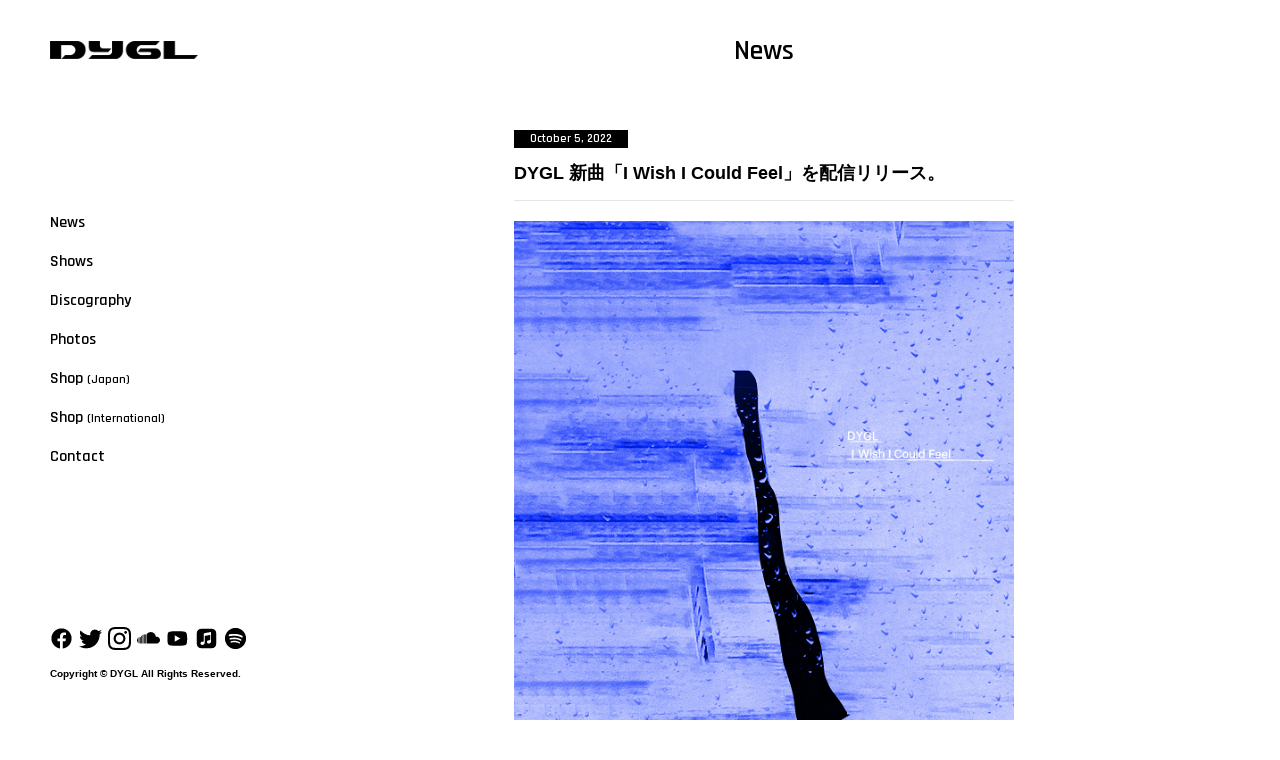

--- FILE ---
content_type: text/html; charset=UTF-8
request_url: http://dayglotheband.com/news/241/
body_size: 29800
content:
<!DOCTYPE html>
<html lang="en-US">
<head>
  <meta charset="UTF-8">
  <meta name="viewport" content="width=device-width, initial-scale=1, maximum-scale=1">
  <meta http-equiv="X-UA-Compatible" content="IE=edge">
  <meta name="format-detection" content="telephone=no">

  <title>DYGL 新曲「I Wish I Could Feel」を配信リリース。 | DYGL</title>
  <meta name="description" content="">
  <link rel="canonical" href="http://dayglotheband.com/news/241">
  <meta property="og:locale" content="ja_JP">
  <meta property="og:type" content="website">
  <meta property="og:title" content="DYGL">
  <meta property="og:description" content="">
  <meta property="og:url" content="http://dayglotheband.com/news/241">
  <meta property="og:site_name" content="DYGL">
  <meta property="og:image" content="http://dayglotheband.com/wp-content/themes/dygl/assets/img/ogp.png">
  <meta property="og:image:width" content="1200">
  <meta property="og:image:height" content="630">
  <meta property="og:image:type" content="image/png">
  <meta name="twitter:card" content="summary_large_image">

  <!-- Font -->
  <link rel="preconnect" href="https://fonts.googleapis.com">
  <link rel="preconnect" href="https://fonts.gstatic.com" crossorigin>
  <link href="https://fonts.googleapis.com/css2?family=Rajdhani:wght@600&display=swap" rel="stylesheet">

  <meta name='robots' content='max-image-preview:large' />
<style id='wp-img-auto-sizes-contain-inline-css' type='text/css'>
img:is([sizes=auto i],[sizes^="auto," i]){contain-intrinsic-size:3000px 1500px}
/*# sourceURL=wp-img-auto-sizes-contain-inline-css */
</style>
<style id='wp-block-library-inline-css' type='text/css'>
:root{--wp-block-synced-color:#7a00df;--wp-block-synced-color--rgb:122,0,223;--wp-bound-block-color:var(--wp-block-synced-color);--wp-editor-canvas-background:#ddd;--wp-admin-theme-color:#007cba;--wp-admin-theme-color--rgb:0,124,186;--wp-admin-theme-color-darker-10:#006ba1;--wp-admin-theme-color-darker-10--rgb:0,107,160.5;--wp-admin-theme-color-darker-20:#005a87;--wp-admin-theme-color-darker-20--rgb:0,90,135;--wp-admin-border-width-focus:2px}@media (min-resolution:192dpi){:root{--wp-admin-border-width-focus:1.5px}}.wp-element-button{cursor:pointer}:root .has-very-light-gray-background-color{background-color:#eee}:root .has-very-dark-gray-background-color{background-color:#313131}:root .has-very-light-gray-color{color:#eee}:root .has-very-dark-gray-color{color:#313131}:root .has-vivid-green-cyan-to-vivid-cyan-blue-gradient-background{background:linear-gradient(135deg,#00d084,#0693e3)}:root .has-purple-crush-gradient-background{background:linear-gradient(135deg,#34e2e4,#4721fb 50%,#ab1dfe)}:root .has-hazy-dawn-gradient-background{background:linear-gradient(135deg,#faaca8,#dad0ec)}:root .has-subdued-olive-gradient-background{background:linear-gradient(135deg,#fafae1,#67a671)}:root .has-atomic-cream-gradient-background{background:linear-gradient(135deg,#fdd79a,#004a59)}:root .has-nightshade-gradient-background{background:linear-gradient(135deg,#330968,#31cdcf)}:root .has-midnight-gradient-background{background:linear-gradient(135deg,#020381,#2874fc)}:root{--wp--preset--font-size--normal:16px;--wp--preset--font-size--huge:42px}.has-regular-font-size{font-size:1em}.has-larger-font-size{font-size:2.625em}.has-normal-font-size{font-size:var(--wp--preset--font-size--normal)}.has-huge-font-size{font-size:var(--wp--preset--font-size--huge)}.has-text-align-center{text-align:center}.has-text-align-left{text-align:left}.has-text-align-right{text-align:right}.has-fit-text{white-space:nowrap!important}#end-resizable-editor-section{display:none}.aligncenter{clear:both}.items-justified-left{justify-content:flex-start}.items-justified-center{justify-content:center}.items-justified-right{justify-content:flex-end}.items-justified-space-between{justify-content:space-between}.screen-reader-text{border:0;clip-path:inset(50%);height:1px;margin:-1px;overflow:hidden;padding:0;position:absolute;width:1px;word-wrap:normal!important}.screen-reader-text:focus{background-color:#ddd;clip-path:none;color:#444;display:block;font-size:1em;height:auto;left:5px;line-height:normal;padding:15px 23px 14px;text-decoration:none;top:5px;width:auto;z-index:100000}html :where(.has-border-color){border-style:solid}html :where([style*=border-top-color]){border-top-style:solid}html :where([style*=border-right-color]){border-right-style:solid}html :where([style*=border-bottom-color]){border-bottom-style:solid}html :where([style*=border-left-color]){border-left-style:solid}html :where([style*=border-width]){border-style:solid}html :where([style*=border-top-width]){border-top-style:solid}html :where([style*=border-right-width]){border-right-style:solid}html :where([style*=border-bottom-width]){border-bottom-style:solid}html :where([style*=border-left-width]){border-left-style:solid}html :where(img[class*=wp-image-]){height:auto;max-width:100%}:where(figure){margin:0 0 1em}html :where(.is-position-sticky){--wp-admin--admin-bar--position-offset:var(--wp-admin--admin-bar--height,0px)}@media screen and (max-width:600px){html :where(.is-position-sticky){--wp-admin--admin-bar--position-offset:0px}}

/*# sourceURL=wp-block-library-inline-css */
</style><style id='global-styles-inline-css' type='text/css'>
:root{--wp--preset--aspect-ratio--square: 1;--wp--preset--aspect-ratio--4-3: 4/3;--wp--preset--aspect-ratio--3-4: 3/4;--wp--preset--aspect-ratio--3-2: 3/2;--wp--preset--aspect-ratio--2-3: 2/3;--wp--preset--aspect-ratio--16-9: 16/9;--wp--preset--aspect-ratio--9-16: 9/16;--wp--preset--color--black: #000000;--wp--preset--color--cyan-bluish-gray: #abb8c3;--wp--preset--color--white: #ffffff;--wp--preset--color--pale-pink: #f78da7;--wp--preset--color--vivid-red: #cf2e2e;--wp--preset--color--luminous-vivid-orange: #ff6900;--wp--preset--color--luminous-vivid-amber: #fcb900;--wp--preset--color--light-green-cyan: #7bdcb5;--wp--preset--color--vivid-green-cyan: #00d084;--wp--preset--color--pale-cyan-blue: #8ed1fc;--wp--preset--color--vivid-cyan-blue: #0693e3;--wp--preset--color--vivid-purple: #9b51e0;--wp--preset--gradient--vivid-cyan-blue-to-vivid-purple: linear-gradient(135deg,rgb(6,147,227) 0%,rgb(155,81,224) 100%);--wp--preset--gradient--light-green-cyan-to-vivid-green-cyan: linear-gradient(135deg,rgb(122,220,180) 0%,rgb(0,208,130) 100%);--wp--preset--gradient--luminous-vivid-amber-to-luminous-vivid-orange: linear-gradient(135deg,rgb(252,185,0) 0%,rgb(255,105,0) 100%);--wp--preset--gradient--luminous-vivid-orange-to-vivid-red: linear-gradient(135deg,rgb(255,105,0) 0%,rgb(207,46,46) 100%);--wp--preset--gradient--very-light-gray-to-cyan-bluish-gray: linear-gradient(135deg,rgb(238,238,238) 0%,rgb(169,184,195) 100%);--wp--preset--gradient--cool-to-warm-spectrum: linear-gradient(135deg,rgb(74,234,220) 0%,rgb(151,120,209) 20%,rgb(207,42,186) 40%,rgb(238,44,130) 60%,rgb(251,105,98) 80%,rgb(254,248,76) 100%);--wp--preset--gradient--blush-light-purple: linear-gradient(135deg,rgb(255,206,236) 0%,rgb(152,150,240) 100%);--wp--preset--gradient--blush-bordeaux: linear-gradient(135deg,rgb(254,205,165) 0%,rgb(254,45,45) 50%,rgb(107,0,62) 100%);--wp--preset--gradient--luminous-dusk: linear-gradient(135deg,rgb(255,203,112) 0%,rgb(199,81,192) 50%,rgb(65,88,208) 100%);--wp--preset--gradient--pale-ocean: linear-gradient(135deg,rgb(255,245,203) 0%,rgb(182,227,212) 50%,rgb(51,167,181) 100%);--wp--preset--gradient--electric-grass: linear-gradient(135deg,rgb(202,248,128) 0%,rgb(113,206,126) 100%);--wp--preset--gradient--midnight: linear-gradient(135deg,rgb(2,3,129) 0%,rgb(40,116,252) 100%);--wp--preset--font-size--small: 13px;--wp--preset--font-size--medium: 20px;--wp--preset--font-size--large: 36px;--wp--preset--font-size--x-large: 42px;--wp--preset--spacing--20: 0.44rem;--wp--preset--spacing--30: 0.67rem;--wp--preset--spacing--40: 1rem;--wp--preset--spacing--50: 1.5rem;--wp--preset--spacing--60: 2.25rem;--wp--preset--spacing--70: 3.38rem;--wp--preset--spacing--80: 5.06rem;--wp--preset--shadow--natural: 6px 6px 9px rgba(0, 0, 0, 0.2);--wp--preset--shadow--deep: 12px 12px 50px rgba(0, 0, 0, 0.4);--wp--preset--shadow--sharp: 6px 6px 0px rgba(0, 0, 0, 0.2);--wp--preset--shadow--outlined: 6px 6px 0px -3px rgb(255, 255, 255), 6px 6px rgb(0, 0, 0);--wp--preset--shadow--crisp: 6px 6px 0px rgb(0, 0, 0);}:where(.is-layout-flex){gap: 0.5em;}:where(.is-layout-grid){gap: 0.5em;}body .is-layout-flex{display: flex;}.is-layout-flex{flex-wrap: wrap;align-items: center;}.is-layout-flex > :is(*, div){margin: 0;}body .is-layout-grid{display: grid;}.is-layout-grid > :is(*, div){margin: 0;}:where(.wp-block-columns.is-layout-flex){gap: 2em;}:where(.wp-block-columns.is-layout-grid){gap: 2em;}:where(.wp-block-post-template.is-layout-flex){gap: 1.25em;}:where(.wp-block-post-template.is-layout-grid){gap: 1.25em;}.has-black-color{color: var(--wp--preset--color--black) !important;}.has-cyan-bluish-gray-color{color: var(--wp--preset--color--cyan-bluish-gray) !important;}.has-white-color{color: var(--wp--preset--color--white) !important;}.has-pale-pink-color{color: var(--wp--preset--color--pale-pink) !important;}.has-vivid-red-color{color: var(--wp--preset--color--vivid-red) !important;}.has-luminous-vivid-orange-color{color: var(--wp--preset--color--luminous-vivid-orange) !important;}.has-luminous-vivid-amber-color{color: var(--wp--preset--color--luminous-vivid-amber) !important;}.has-light-green-cyan-color{color: var(--wp--preset--color--light-green-cyan) !important;}.has-vivid-green-cyan-color{color: var(--wp--preset--color--vivid-green-cyan) !important;}.has-pale-cyan-blue-color{color: var(--wp--preset--color--pale-cyan-blue) !important;}.has-vivid-cyan-blue-color{color: var(--wp--preset--color--vivid-cyan-blue) !important;}.has-vivid-purple-color{color: var(--wp--preset--color--vivid-purple) !important;}.has-black-background-color{background-color: var(--wp--preset--color--black) !important;}.has-cyan-bluish-gray-background-color{background-color: var(--wp--preset--color--cyan-bluish-gray) !important;}.has-white-background-color{background-color: var(--wp--preset--color--white) !important;}.has-pale-pink-background-color{background-color: var(--wp--preset--color--pale-pink) !important;}.has-vivid-red-background-color{background-color: var(--wp--preset--color--vivid-red) !important;}.has-luminous-vivid-orange-background-color{background-color: var(--wp--preset--color--luminous-vivid-orange) !important;}.has-luminous-vivid-amber-background-color{background-color: var(--wp--preset--color--luminous-vivid-amber) !important;}.has-light-green-cyan-background-color{background-color: var(--wp--preset--color--light-green-cyan) !important;}.has-vivid-green-cyan-background-color{background-color: var(--wp--preset--color--vivid-green-cyan) !important;}.has-pale-cyan-blue-background-color{background-color: var(--wp--preset--color--pale-cyan-blue) !important;}.has-vivid-cyan-blue-background-color{background-color: var(--wp--preset--color--vivid-cyan-blue) !important;}.has-vivid-purple-background-color{background-color: var(--wp--preset--color--vivid-purple) !important;}.has-black-border-color{border-color: var(--wp--preset--color--black) !important;}.has-cyan-bluish-gray-border-color{border-color: var(--wp--preset--color--cyan-bluish-gray) !important;}.has-white-border-color{border-color: var(--wp--preset--color--white) !important;}.has-pale-pink-border-color{border-color: var(--wp--preset--color--pale-pink) !important;}.has-vivid-red-border-color{border-color: var(--wp--preset--color--vivid-red) !important;}.has-luminous-vivid-orange-border-color{border-color: var(--wp--preset--color--luminous-vivid-orange) !important;}.has-luminous-vivid-amber-border-color{border-color: var(--wp--preset--color--luminous-vivid-amber) !important;}.has-light-green-cyan-border-color{border-color: var(--wp--preset--color--light-green-cyan) !important;}.has-vivid-green-cyan-border-color{border-color: var(--wp--preset--color--vivid-green-cyan) !important;}.has-pale-cyan-blue-border-color{border-color: var(--wp--preset--color--pale-cyan-blue) !important;}.has-vivid-cyan-blue-border-color{border-color: var(--wp--preset--color--vivid-cyan-blue) !important;}.has-vivid-purple-border-color{border-color: var(--wp--preset--color--vivid-purple) !important;}.has-vivid-cyan-blue-to-vivid-purple-gradient-background{background: var(--wp--preset--gradient--vivid-cyan-blue-to-vivid-purple) !important;}.has-light-green-cyan-to-vivid-green-cyan-gradient-background{background: var(--wp--preset--gradient--light-green-cyan-to-vivid-green-cyan) !important;}.has-luminous-vivid-amber-to-luminous-vivid-orange-gradient-background{background: var(--wp--preset--gradient--luminous-vivid-amber-to-luminous-vivid-orange) !important;}.has-luminous-vivid-orange-to-vivid-red-gradient-background{background: var(--wp--preset--gradient--luminous-vivid-orange-to-vivid-red) !important;}.has-very-light-gray-to-cyan-bluish-gray-gradient-background{background: var(--wp--preset--gradient--very-light-gray-to-cyan-bluish-gray) !important;}.has-cool-to-warm-spectrum-gradient-background{background: var(--wp--preset--gradient--cool-to-warm-spectrum) !important;}.has-blush-light-purple-gradient-background{background: var(--wp--preset--gradient--blush-light-purple) !important;}.has-blush-bordeaux-gradient-background{background: var(--wp--preset--gradient--blush-bordeaux) !important;}.has-luminous-dusk-gradient-background{background: var(--wp--preset--gradient--luminous-dusk) !important;}.has-pale-ocean-gradient-background{background: var(--wp--preset--gradient--pale-ocean) !important;}.has-electric-grass-gradient-background{background: var(--wp--preset--gradient--electric-grass) !important;}.has-midnight-gradient-background{background: var(--wp--preset--gradient--midnight) !important;}.has-small-font-size{font-size: var(--wp--preset--font-size--small) !important;}.has-medium-font-size{font-size: var(--wp--preset--font-size--medium) !important;}.has-large-font-size{font-size: var(--wp--preset--font-size--large) !important;}.has-x-large-font-size{font-size: var(--wp--preset--font-size--x-large) !important;}
/*# sourceURL=global-styles-inline-css */
</style>

<style id='classic-theme-styles-inline-css' type='text/css'>
/*! This file is auto-generated */
.wp-block-button__link{color:#fff;background-color:#32373c;border-radius:9999px;box-shadow:none;text-decoration:none;padding:calc(.667em + 2px) calc(1.333em + 2px);font-size:1.125em}.wp-block-file__button{background:#32373c;color:#fff;text-decoration:none}
/*# sourceURL=/wp-includes/css/classic-themes.min.css */
</style>
<link rel='stylesheet' id='contact-form-7-css' href='http://dayglotheband.com/wp-content/plugins/contact-form-7/includes/css/styles.css' type='text/css' media='all' />
<link rel='stylesheet' id='theme-fancybox-css' href='https://cdnjs.cloudflare.com/ajax/libs/fancybox/3.5.7/jquery.fancybox.min.css' type='text/css' media='all' />
<link rel='stylesheet' id='theme-slick-css' href='http://dayglotheband.com/wp-content/themes/dygl/assets/css/slick.css' type='text/css' media='all' />
<link rel='stylesheet' id='theme-layout-css' href='http://dayglotheband.com/wp-content/themes/dygl/assets/css/layout.css' type='text/css' media='all' />
<link rel='stylesheet' id='theme-al-css' href='http://dayglotheband.com/wp-content/themes/dygl/assets/css/al.css' type='text/css' media='all' />
<link rel='stylesheet' id='style-css' href='http://dayglotheband.com/wp-content/themes/dygl/style.css' type='text/css' media='all' />
<script type="text/javascript" src="https://code.jquery.com/jquery-3.6.0.min.js" id="theme-jquery-js"></script>
<link rel="icon" href="http://dayglotheband.com/wp-content/uploads/2023/05/cropped-favicon-32x32.png" sizes="32x32" />
<link rel="icon" href="http://dayglotheband.com/wp-content/uploads/2023/05/cropped-favicon-192x192.png" sizes="192x192" />
<link rel="apple-touch-icon" href="http://dayglotheband.com/wp-content/uploads/2023/05/cropped-favicon-180x180.png" />
<meta name="msapplication-TileImage" content="http://dayglotheband.com/wp-content/uploads/2023/05/cropped-favicon-270x270.png" />

  <!-- Global site tag (gtag.js) - Google Analytics -->
  <script async src="https://www.googletagmanager.com/gtag/js?id=UA-12742550-86"></script>
  <script>
    window.dataLayer = window.dataLayer || [];
    function gtag(){dataLayer.push(arguments);}
    gtag('js', new Date());

    gtag('config', 'UA-12742550-86');
  </script>

</head>

<body class="wp-singular post-template-default single single-post postid-241 single-format-standard wp-theme-dygl sub-page">

  <div class="l-loader p-loader js-loader">
    <div class="l-loader__load p-loader__load js-loader__load p-loading is-active">
      <div class="p-loader__load__logo">
        <div class="p-logo p-logo--set"><img class="p-logo--set__mark" src="http://dayglotheband.com/wp-content/themes/dygl/assets/img/logo.png" alt=""></div>
      </div>
      <div class="lds-ring"><div></div><div></div><div></div><div></div></div>
    </div>
  </div>

  <div id="wrapper">
    <h1 class="l-header_logo is-sp"><a href="https://dayglotheband.com"><img src="http://dayglotheband.com/wp-content/themes/dygl/assets/img/logo_02.png" alt="DYGL"></a></h1>
    <div class="l-header_hambuger is-sp"></div>
    <header class="l-header">
      <div class="l-header_inner">
        <h1 class="l-header_logo is-pc"><a href="https://dayglotheband.com"><img src="http://dayglotheband.com/wp-content/themes/dygl/assets/img/logo.png" alt="DYGL"></a></h1>
        <nav class="l-header_nav">
          <ul class="l-header_menu">
            <li><a href="https://dayglotheband.com/news/">
                <div class="menu-ttl">
                  <div class="menu-ttl_inner">
                    <span class="menu-ttl_en">News</span>
                    <span class="menu-ttl_ja">News</span>
                  </div>
                </div>
              </a></li>
            <li><a href="https://dayglotheband.com/shows/">
                <div class="menu-ttl">
                  <div class="menu-ttl_inner">
                    <span class="menu-ttl_en">Shows</span>
                    <span class="menu-ttl_ja">Shows</span>
                  </div>
                </div>
              </a></li>
            <li><a href="https://dayglotheband.com/discography/">
                <div class="menu-ttl">
                  <div class="menu-ttl_inner">
                    <span class="menu-ttl_en">Discography</span>
                    <span class="menu-ttl_ja">Discography</span>
                  </div>
                </div>
              </a></li>
            <li><a href="https://dayglotheband.com/photos/">
                <div class="menu-ttl">
                  <div class="menu-ttl_inner">
                    <span class="menu-ttl_en">Photos</span>
                    <span class="menu-ttl_ja">Photos</span>
                  </div>
                </div>
              </a></li>
            <li><a href="https://believemusicstore.com/?mode=cate&cbid=2222857&csid=0" target="_blank">
                <div class="menu-ttl">
                  <div class="menu-ttl_inner">
                    <span class="menu-ttl_en">Shop<span class="txt-small">(Japan)</span></span>
                    <span class="menu-ttl_ja">Shop<span class="txt-small">(Japan)</span></span>
                  </div>
                </div>
              </a></li>
            <li><a href="https://hardenough.stores.jp" target="_blank">
                <div class="menu-ttl">
                  <div class="menu-ttl_inner">
                    <span class="menu-ttl_en">Shop<span class="txt-small">(International)</span></span>
                    <span class="menu-ttl_ja">Shop<span class="txt-small">(International)</span></span>
                  </div>
                </div>
              </a></li>
            <li><a href="https://dayglotheband.com/contact/">
                <div class="menu-ttl">
                  <div class="menu-ttl_inner">
                    <span class="menu-ttl_en">Contact</span>
                    <span class="menu-ttl_ja">Contact</span>
                  </div>
                </div>
              </a></li>
          </ul>
          <div class="l-header_bottom is-sp">
            <ul class="l-header_sns">
              <li><a href="https://www.facebook.com/dygltheband/?fref=ts" target="_blank"><img src="http://dayglotheband.com/wp-content/themes/dygl/assets/img/icon_sns_01.svg" alt="Facebook"></a></li>
              <li><a href="https://twitter.com/dayglotheband" target="_blank"><img src="http://dayglotheband.com/wp-content/themes/dygl/assets/img/icon_sns_02.svg" alt="Twitter"></a></li>
              <li><a href="https://www.instagram.com/dayglotheband/" target="_blank"><img src="http://dayglotheband.com/wp-content/themes/dygl/assets/img/icon_sns_03.svg" alt="Instagram"></a></li>
              <li><a href="https://soundcloud.com/dayglotheband" target="_blank"><img src="http://dayglotheband.com/wp-content/themes/dygl/assets/img/icon_sns_04.svg" alt="Soundcloud"></a></li>
              <li><a href="https://www.youtube.com/channel/UCpolcCaJwW6pYHwMWKmvfHg" target="_blank"><img src="http://dayglotheband.com/wp-content/themes/dygl/assets/img/icon_sns_05.svg" alt="Youtube"></i></a></li>
              <li><a href="https://itun.es/jp/VTlkcb" target="_blank"><img src="http://dayglotheband.com/wp-content/themes/dygl/assets/img/icon_sns_06.svg" alt="Itun"></a></li>
              <li><a href="https://open.spotify.com/artist/43kKsfG1eZSFW785NtHDYs?play=true&amp;utm_source=open.spotify.com&amp;utm_medium=open" target="_blank"><img src="http://dayglotheband.com/wp-content/themes/dygl/assets/img/icon_sns_07.svg" alt="Spotify"></a></li>
            </ul>
            <p class="l-header_copy"><small>Copyright © DYGL All Rights Reserved.</small></p>
          </div>
        </nav>
        <div class="l-header_bottom">
          <ul class="l-header_sns">
            <li><a href="https://www.facebook.com/dygltheband/?fref=ts" target="_blank"><img src="http://dayglotheband.com/wp-content/themes/dygl/assets/img/icon_sns_01.svg" alt="Facebook"></a></li>
            <li><a href="https://twitter.com/dayglotheband" target="_blank"><img src="http://dayglotheband.com/wp-content/themes/dygl/assets/img/icon_sns_02.svg" alt="Twitter"></a></li>
            <li><a href="https://www.instagram.com/dayglotheband/" target="_blank"><img src="http://dayglotheband.com/wp-content/themes/dygl/assets/img/icon_sns_03.svg" alt="Instagram"></a></li>
            <li><a href="https://soundcloud.com/dayglotheband" target="_blank"><img src="http://dayglotheband.com/wp-content/themes/dygl/assets/img/icon_sns_04.svg" alt="Soundcloud"></a></li>
            <li><a href="https://www.youtube.com/channel/UCpolcCaJwW6pYHwMWKmvfHg" target="_blank"><img src="http://dayglotheband.com/wp-content/themes/dygl/assets/img/icon_sns_05.svg" alt="Youtube"></i></a></li>
            <li><a href="https://itun.es/jp/VTlkcb" target="_blank"><img src="http://dayglotheband.com/wp-content/themes/dygl/assets/img/icon_sns_06.svg" alt="Itun"></a></li>
            <li><a href="https://open.spotify.com/artist/43kKsfG1eZSFW785NtHDYs?play=true&amp;utm_source=open.spotify.com&amp;utm_medium=open" target="_blank"><img src="http://dayglotheband.com/wp-content/themes/dygl/assets/img/icon_sns_07.svg" alt="Spotify"></a></li>
          </ul>
          <p class="l-header_copy"><small>Copyright © DYGL All Rights Reserved.</small></p>
        </div>
      </div>
    </header>
    <!-- /header -->



  <main class="l-main">

    <section class="p-news">
      <div class="l-inner">
        <h2 class="p-news_ttl">News</h2>
        <div class="p-news_detail">
          <div class="detail-head">
            <div class="detail-time">October 5, 2022</div>
            <h3 class="detail-ttl">DYGL 新曲「I Wish I Could Feel」を配信リリース。</h3>
          </div>
          <div class="detail-thumb"><img width="560" height="560" src="http://dayglotheband.com/wp-content/uploads/2023/05/img_discography_12.png" class="attachment-full size-full wp-post-image" alt="" decoding="async" fetchpriority="high" srcset="http://dayglotheband.com/wp-content/uploads/2023/05/img_discography_12.png 560w, http://dayglotheband.com/wp-content/uploads/2023/05/img_discography_12-300x300.png 300w, http://dayglotheband.com/wp-content/uploads/2023/05/img_discography_12-150x150.png 150w" sizes="(max-width: 560px) 100vw, 560px" /></div>
          <div class="detail-content">
            <p>DYGLの約半年ぶりとなる新曲「I Wish I Could Feel」が本日急遽配信リリースとなった。</p>
<p>凄まじい情報量と速度で進んでいく現代だからこそ、無意識的に見失いそうになる「感じる」ことの大切さを歌っている。</p>
<p>アルペジオを基調とするシンプルなリフレインが展開される中に、散りばめられた環境音は様々な情景を思い起こさせ、それが夢ではなくあくまで現実を意識させる。</p>
<p>DYGLの作品では聴き馴染みのないオートチューンと生歌が織り交ざりながら、聴き心地が良いリズムで曲は進んでいくが、終盤に向かって、力強いドラムとギターサウンドが爆発するようなエモーショナルな楽曲。</p>
<p>「DYGLとしてかなり新しい雰囲気が出せそうな予感があった」と秋山信樹(Gt/ Vo)が語るように、この楽曲はDYGLの新たなモードを感じさせる。</p>
<p>&nbsp;</p>
<p>今作のアートワークは1st album ”Say Goodbye to Memory Den”やシングル’Waves’のジャケットを手掛けたYosuke Tsuchidaがデザインしている。</p>
<p>&nbsp;</p>
<p><strong>[</strong><strong>楽曲情報</strong><strong>]</strong></p>
<p>タイトル: 「I Wish I Could Feel」</p>
<p>配信日: 2022年10月5日 (水)</p>
<p>リンクまとめ: <a href="https://dygl.lnk.to/IWishICouldFeelPR">https://DYGL.lnk.to/IWishICouldFeelPR</a></p>
<p>&nbsp;</p>
<p><strong>[Credit]</strong></p>
<p>Composed by Kohei Kamoto and Nobuki Akiyama</p>
<p>Written by Nobuki Akiyama</p>
<p>Arranged and Performed by DYGL</p>
<p>Mixed/Mastered by Stephanie Loza</p>
<p>Lyrical Consultant Paul Hullah</p>
          </div>
        </div>
        <div class="c-pagination c-pagination_detail">
                      <a class="prev" href="http://dayglotheband.com/news/239/" rel="prev">Prev</a>                    <a href="javascript:history.go(-1)" class="back">Back</a>
                      <a class="next" href="http://dayglotheband.com/news/243/" rel="next">Next</a>                  </div>
      </div>
    </section>

  </main>
  <!-- /main-content -->



  </div>
  <!-- /wrapper -->

  <script type="speculationrules">
{"prefetch":[{"source":"document","where":{"and":[{"href_matches":"/*"},{"not":{"href_matches":["/wp-*.php","/wp-admin/*","/wp-content/uploads/*","/wp-content/*","/wp-content/plugins/*","/wp-content/themes/dygl/*","/*\\?(.+)"]}},{"not":{"selector_matches":"a[rel~=\"nofollow\"]"}},{"not":{"selector_matches":".no-prefetch, .no-prefetch a"}}]},"eagerness":"conservative"}]}
</script>
<script type="text/javascript" id="wpcf7-redirect-script-js-extra">
/* <![CDATA[ */
var wpcf7_redirect_forms = {"11":{"page_id":"324","external_url":"","use_external_url":"","open_in_new_tab":"","http_build_query":"","http_build_query_selectively":"","http_build_query_selectively_fields":"","delay_redirect":"0","after_sent_script":"","thankyou_page_url":"http://dayglotheband.com/thanks/"}};
//# sourceURL=wpcf7-redirect-script-js-extra
/* ]]> */
</script>
<script type="text/javascript" src="http://dayglotheband.com/wp-content/plugins/cf7-redirection/js/wpcf7-redirect-script.js" id="wpcf7-redirect-script-js"></script>
<script type="text/javascript" src="http://dayglotheband.com/wp-includes/js/dist/hooks.min.js" id="wp-hooks-js"></script>
<script type="text/javascript" src="http://dayglotheband.com/wp-includes/js/dist/i18n.min.js" id="wp-i18n-js"></script>
<script type="text/javascript" id="wp-i18n-js-after">
/* <![CDATA[ */
wp.i18n.setLocaleData( { 'text direction\u0004ltr': [ 'ltr' ] } );
//# sourceURL=wp-i18n-js-after
/* ]]> */
</script>
<script type="text/javascript" src="http://dayglotheband.com/wp-content/plugins/contact-form-7/includes/swv/js/index.js" id="swv-js"></script>
<script type="text/javascript" id="contact-form-7-js-extra">
/* <![CDATA[ */
var wpcf7 = {"api":{"root":"http://dayglotheband.com/wp-json/","namespace":"contact-form-7/v1"}};
//# sourceURL=contact-form-7-js-extra
/* ]]> */
</script>
<script type="text/javascript" src="http://dayglotheband.com/wp-content/plugins/contact-form-7/includes/js/index.js" id="contact-form-7-js"></script>
<script type="text/javascript" src="https://unpkg.com/imagesloaded@5/imagesloaded.pkgd.min.js" id="theme-imagesloaded-js"></script>
<script type="text/javascript" src="https://unpkg.com/masonry-layout@4.2.2/dist/masonry.pkgd.min.js" id="theme-masonry-js"></script>
<script type="text/javascript" src="https://cdnjs.cloudflare.com/ajax/libs/fancybox/3.5.7/jquery.fancybox.min.js" id="theme-fancybox-js"></script>
<script type="text/javascript" src="http://dayglotheband.com/wp-content/themes/dygl/assets/js/slick.min.js" id="theme-slick-js"></script>
<script type="text/javascript" src="http://dayglotheband.com/wp-content/themes/dygl/assets/js/jquery.focuspoint.min.js" id="theme-focuspoint-js"></script>
<script type="text/javascript" src="http://dayglotheband.com/wp-content/themes/dygl/assets/js/common.js" id="theme-common-js"></script>

</body>
</html>


--- FILE ---
content_type: text/css
request_url: http://dayglotheband.com/wp-content/themes/dygl/assets/css/layout.css
body_size: 84142
content:
@charset "UTF-8";html{line-height:1.15;-webkit-text-size-adjust:100%}body{margin:0}main{display:block}h1{font-size:2em;margin:.67em 0}hr{box-sizing:content-box;height:0;overflow:visible}pre{font-family:monospace,monospace;font-size:1em}a{background-color:transparent}abbr[title]{border-bottom:none;text-decoration:underline;text-decoration:underline dotted}b,strong{font-weight:bolder}code,kbd,samp{font-family:monospace,monospace;font-size:1em}small{font-size:80%}sub,sup{font-size:75%;line-height:0;position:relative;vertical-align:baseline}sub{bottom:-.25em}sup{top:-.5em}img{border-style:none}button,input,optgroup,select,textarea{font-family:inherit;font-size:100%;line-height:1.15;margin:0}button,input{overflow:visible}button,select{text-transform:none}button,[type=button],[type=reset],[type=submit]{-webkit-appearance:button}button::-moz-focus-inner,[type=button]::-moz-focus-inner,[type=reset]::-moz-focus-inner,[type=submit]::-moz-focus-inner{border-style:none;padding:0}button:-moz-focusring,[type=button]:-moz-focusring,[type=reset]:-moz-focusring,[type=submit]:-moz-focusring{outline:1px dotted ButtonText}fieldset{padding:.35em .75em .625em}legend{box-sizing:border-box;color:inherit;display:table;max-width:100%;padding:0;white-space:normal}progress{vertical-align:baseline}textarea{overflow:auto}[type=checkbox],[type=radio]{box-sizing:border-box;padding:0}[type=number]::-webkit-inner-spin-button,[type=number]::-webkit-outer-spin-button{height:auto}[type=search]{-webkit-appearance:textfield;outline-offset:-2px}[type=search]::-webkit-search-decoration{-webkit-appearance:none}::-webkit-file-upload-button{-webkit-appearance:button;font:inherit}details{display:block}summary{display:list-item}template{display:none}[hidden]{display:none}html,body,div,span,object,iframe,h1,h2,h3,h4,h5,h6,p,blockquote,pre,abbr,address,cite,code,del,dfn,em,img,ins,kbd,q,samp,small,strong,sub,sup,var,b,i,dl,dt,dd,ol,ul,li,fieldset,form,label,legend,table,caption,tbody,tfoot,thead,tr,th,td,article,aside,canvas,details,figcaption,figure,footer,header,hgroup,menu,nav,section,summary,time,mark,audio,video{margin:0;padding:0;border:0;outline:0;font-size:100%;vertical-align:baseline;background:transparent}body{line-height:1}article,aside,details,figcaption,figure,footer,header,hgroup,menu,nav,section{display:block}nav ul,ul,ol{list-style:none}blockquote,q{quotes:none}blockquote:before,blockquote:after,q:before,q:after{content:'';content:none}a{margin:0;padding:0;font-size:100%;vertical-align:baseline;background:transparent}ins{background-color:#ff9;color:#000;text-decoration:none}mark{background-color:#ff9;color:#000;font-style:italic;font-weight:700}del{text-decoration:line-through}abbr[title],dfn[title]{border-bottom:1px dotted;cursor:help}table{border-collapse:collapse;border-spacing:0}hr{display:block;height:1px;border:0;border-top:1px solid #ccc;margin:1em 0;padding:0}input,select{vertical-align:middle}@font-face{font-family:icomoon;src:url(../fonts/icomoon.eot?a0pblj);src:url(../fonts/icomoon.eot?a0pblj#iefix) format("embedded-opentype"),url(../fonts/icomoon.ttf?a0pblj) format("truetype"),url(../fonts/icomoon.woff?a0pblj) format("woff"),url(../fonts/icomoon.svg?a0pblj#icomoon) format("svg");font-display:block}[class^=icon-],[class*=" icon-"]{font-family:icomoon!important;speak:none;font-style:normal;font-weight:400;font-variant:normal;text-transform:none;line-height:1;-webkit-font-smoothing:antialiased;-moz-osx-font-smoothing:grayscale}.icon-facebook:before{content:"\e900"}.icon-instagram:before{content:"\e901"}.icon-itune:before{content:"\e902"}.icon-soundcloud:before{content:"\e903"}.icon-spotify:before{content:"\e904"}.icon-twitter:before{content:"\e905"}.icon-youtube:before{content:"\e906"}*,*:before,*:after{box-sizing:border-box}html{font-size:62.5%}body{background:#fff;font-family:"游ゴシック",Yu Gothic,"游ゴシック体",YuGothic,"ヒラギノ角ゴ Pro W3",Hiragino Kaku Gothic Pro,"メイリオ",Meiryo,"ＭＳ Ｐゴシック",MS PGothic,Arial,sans-serif;font-size:14px;font-weight:700;line-height:1.35714286;color:#000;-webkit-text-size-adjust:100%}@media screen and (max-width:768px){body{font-size:3.58974vw}}a{-webkit-transition:all .3s;transition:all .3s;outline:none;text-decoration:none;color:inherit;-webkit-touch-callout:none;-webkit-text-size-adjust:none;-webkit-tap-highlight-color:transparent}a[href^="tel:"]{text-decoration:none}img{max-width:100%;vertical-align:middle;height:auto}@media screen and (max-width:768px){img{width:100%}}picture{display:block}button{-webkit-transition:all .3s ease-out;transition:all .3s ease-out;padding:0;border:0;border-radius:0;background:none transparent;color:inherit;font-size:inherit;line-height:1;outline:none;-webkit-appearance:none;appearance:none;cursor:pointer}input{outline:none;border-radius:0;-webkit-transition:all .3s ease-out;transition:all .3s ease-out}textarea{outline:none;resize:vertical;-webkit-appearance:none}::-webkit-input-placeholder{color:#999;opacity:1;-ms-filter:"progid:DXImageTransform.Microsoft.Alpha(Opacity=100)"}:-ms-input-placeholder{color:#999;opacity:1;-ms-filter:"progid:DXImageTransform.Microsoft.Alpha(Opacity=100)"}::placeholder{color:#999;opacity:1;-ms-filter:"progid:DXImageTransform.Microsoft.Alpha(Opacity=100)"}:-ms-input-placeholder{color:#999}::-ms-input-placeholder{color:#999}#wrapper{overflow:hidden;position:relative}.l-main{margin-left:calc(7.8125vw + 197px);padding-right:3.90625vw}@media screen and (max-width:768px){.l-main{margin-left:0;padding-right:0}}.l-inner{display:block;max-width:884px;width:100%;margin:0 auto;position:relative}@media screen and (max-width:768px){.l-inner{padding:0 4.61538vw}}@media screen and (min-width:769px),print{.is-sp{display:none!important}}@media screen and (max-width:768px){.is-pc{display:none!important}}[data-fade-type=Up]{opacity:0;-ms-filter:"progid:DXImageTransform.Microsoft.Alpha(Opacity=0)";visibility:hidden;-webkit-transform:translateY(20px);transform:translateY(20px);-webkit-transition:opacity 1s ease-out,-webkit-transform 1s ease-in-out;transition:opacity 1s ease-out,-webkit-transform 1s ease-in-out;transition:transform 1s ease-in-out,opacity 1s ease-out;transition:transform 1s ease-in-out,opacity 1s ease-out,-webkit-transform 1s ease-in-out}[data-fade-type=Up].is-inview{opacity:1;-ms-filter:"progid:DXImageTransform.Microsoft.Alpha(Opacity=100)";visibility:visible;-webkit-transform:translateY(0);transform:translateY(0)}[data-fade-type=Down]{opacity:0;-ms-filter:"progid:DXImageTransform.Microsoft.Alpha(Opacity=0)";visibility:hidden;-webkit-transform:translateY(-20px);transform:translateY(-20px);-webkit-transition:opacity 1s ease-out,-webkit-transform 1s ease-in-out;transition:opacity 1s ease-out,-webkit-transform 1s ease-in-out;transition:transform 1s ease-in-out,opacity 1s ease-out;transition:transform 1s ease-in-out,opacity 1s ease-out,-webkit-transform 1s ease-in-out}[data-fade-type=Down].is-inview{opacity:1;-ms-filter:"progid:DXImageTransform.Microsoft.Alpha(Opacity=100)";visibility:visible;-webkit-transform:translateY(0);transform:translateY(0)}[data-fade-type=In]{opacity:0;-ms-filter:"progid:DXImageTransform.Microsoft.Alpha(Opacity=0)";visibility:hidden;-webkit-transition:opacity 1s ease-in;transition:opacity 1s ease-in}[data-fade-type=In].is-inview{opacity:1;-ms-filter:"progid:DXImageTransform.Microsoft.Alpha(Opacity=100)";visibility:visible}[data-fade-type=Left]{opacity:0;-ms-filter:"progid:DXImageTransform.Microsoft.Alpha(Opacity=0)";visibility:hidden;-webkit-transform:translateX(20px);transform:translateX(20px);-webkit-transition:opacity .5s ease-out,-webkit-transform .5s ease-in-out;transition:opacity .5s ease-out,-webkit-transform .5s ease-in-out;transition:transform .5s ease-in-out,opacity .5s ease-out;transition:transform .5s ease-in-out,opacity .5s ease-out,-webkit-transform .5s ease-in-out}[data-fade-type=Left].is-inview{opacity:1;-ms-filter:"progid:DXImageTransform.Microsoft.Alpha(Opacity=100)";visibility:visible;-webkit-transform:translateX(0);transform:translateX(0)}[data-fade-type=Right]{opacity:0;-ms-filter:"progid:DXImageTransform.Microsoft.Alpha(Opacity=0)";visibility:hidden;-webkit-transform:translateX(-20px);transform:translateX(-20px);-webkit-transition:opacity 1s ease-out,-webkit-transform 1s ease-in-out;transition:opacity 1s ease-out,-webkit-transform 1s ease-in-out;transition:transform 1s ease-in-out,opacity 1s ease-out;transition:transform 1s ease-in-out,opacity 1s ease-out,-webkit-transform 1s ease-in-out}[data-fade-type=Right].is-inview{opacity:1;-ms-filter:"progid:DXImageTransform.Microsoft.Alpha(Opacity=100)";visibility:visible;-webkit-transform:translateX(0);transform:translateX(0)}.focuspoint{position:relative;overflow:hidden}.focuspoint img{position:absolute;left:0;top:0;margin:0;display:block;width:auto;height:auto;min-width:100%;min-height:100%;max-height:none;max-width:none}.scrollin-up{opacity:0;-ms-filter:"progid:DXImageTransform.Microsoft.Alpha(Opacity=0)";-webkit-transform:translate3d(0,30px,0);transform:translate3d(0,30px,0);-webkit-transition:all 1.2s cubic-bezier(.25,.46,.45,.94);transition:all 1.2s cubic-bezier(.25,.46,.45,.94)}.scrollin-up.is-inview{-webkit-transform:translate3d(0,0,0);transform:translate3d(0,0,0);opacity:1;-ms-filter:"progid:DXImageTransform.Microsoft.Alpha(Opacity=100)"}.c-imgScale{overflow:hidden;position:relative}.c-imgScale img{display:block;-webkit-transition:-webkit-transform .8s cubic-bezier(.09,.43,.1,.79);transition:-webkit-transform .8s cubic-bezier(.09,.43,.1,.79);transition:transform .8s cubic-bezier(.09,.43,.1,.79);transition:transform .8s cubic-bezier(.09,.43,.1,.79),-webkit-transform .8s cubic-bezier(.09,.43,.1,.79)}.c-imgScaleHover:hover .c-imgScale img{-webkit-transform:scale(1.1);transform:scale(1.1)}.l-header{position:fixed;top:0;left:3.90625vw;width:197px;height:100%;background:#fff;z-index:100}@media screen and (max-width:768px){.l-header{left:0;width:100%;height:auto;background:none}}.l-header_inner{height:100%;min-height:310px;display:-webkit-box;display:-webkit-flex;display:-ms-flexbox;display:flex;-webkit-box-orient:vertical;-webkit-box-direction:normal;-webkit-flex-direction:column;-ms-flex-direction:column;flex-direction:column;-webkit-box-pack:justify;-webkit-justify-content:space-between;-ms-flex-pack:justify;justify-content:space-between;overflow:auto;padding:40px 0}@media screen and (max-width:768px){.l-header_inner{min-height:auto;-webkit-box-orient:horizontal;-webkit-box-direction:normal;-webkit-flex-direction:row;-ms-flex-direction:row;flex-direction:row;-webkit-box-align:center;-webkit-align-items:center;-ms-flex-align:center;align-items:center;padding:4.61538vw}}.l-header_nav{margin:30px 0}@media screen and (max-width:768px){.l-header_nav{visibility:hidden;opacity:0;-ms-filter:"progid:DXImageTransform.Microsoft.Alpha(Opacity=0)";position:fixed;top:0;left:0;overflow-x:hidden;overflow-y:auto;width:100%;height:100%;-webkit-overflow-scrolling:touch;-webkit-transition:opacity .2s ease-out,visibility 0s .5s,-webkit-transform .2s ease-out;transition:opacity .2s ease-out,visibility 0s .5s,-webkit-transform .2s ease-out;transition:opacity .2s ease-out,transform .2s ease-out,visibility 0s .5s;transition:opacity .2s ease-out,transform .2s ease-out,visibility 0s .5s,-webkit-transform .2s ease-out;z-index:100;margin:0;background:#fff;display:-webkit-box;display:-webkit-flex;display:-ms-flexbox;display:flex;-webkit-box-pack:center;-webkit-justify-content:center;-ms-flex-pack:center;justify-content:center;-webkit-box-orient:vertical;-webkit-box-direction:normal;-webkit-flex-direction:column;-ms-flex-direction:column;flex-direction:column}.l-header_nav.is-active{visibility:visible;-webkit-transition:opacity .2s;transition:opacity .2s;opacity:1;-ms-filter:"progid:DXImageTransform.Microsoft.Alpha(Opacity=100)"}}.l-header_logo{width:148px}@media screen and (max-width:768px){.l-header_logo{width:37.94872vw;mix-blend-mode:exclusion;position:fixed;top:7.17949vw;left:4.61538vw;z-index:1000}}.l-header_hambuger{width:10.25641vw;height:10.25641vw;background:url(../img/icon_hambuger.png) no-repeat center center/contain;-webkit-transition:all .3s;transition:all .3s;position:fixed;top:4.87179vw;right:4.35897vw;z-index:1000}.l-header_hambuger.is-active{background:url(../img/icon_close.png) no-repeat center center/contain}.l-header_menu{font-family:Rajdhani,sans-serif;font-size:16px}@media screen and (max-width:768px){.l-header_menu{font-size:5.12821vw;text-align:center}}.l-header_menu li{margin-bottom:11px}.l-header_menu li:last-child{margin-bottom:0}@media screen and (max-width:768px){.l-header_menu li{margin-bottom:6.66667vw}}.l-header_menu li .txt-small{font-size:12px;margin-left:4px}@media screen and (max-width:768px){.l-header_menu li .txt-small{font-size:5.12821vw}}.l-header_menu li a{display:inline-block}@media screen and (max-width:768px){.l-header_menu li a{display:block;padding:5px 0}}@media screen and (min-width:769px),print{.l-header_menu li a:hover .menu-ttl_inner{margin-top:-22px}}.l-header_menu .menu-ttl{height:22px;overflow:hidden}@media screen and (max-width:768px){.l-header_menu .menu-ttl{height:5.64103vw}}.l-header_menu .menu-ttl_inner{display:-webkit-box;display:-webkit-flex;display:-ms-flexbox;display:flex;-webkit-box-orient:vertical;-webkit-box-direction:normal;-webkit-flex-direction:column;-ms-flex-direction:column;flex-direction:column;-webkit-transition:.3s;transition:.3s}@media screen and (max-width:768px){.l-header_bottom{position:fixed;bottom:0;left:0;width:100%;background:#fff;padding:0 7.69231vw 5.12821vw}}.l-header_sns{display:-webkit-box;display:-webkit-flex;display:-ms-flexbox;display:flex}@media screen and (max-width:768px){.l-header_sns{-webkit-box-pack:justify;-webkit-justify-content:space-between;-ms-flex-pack:justify;justify-content:space-between;font-size:5.12821vw}}.l-header_sns li{width:23px;margin-right:6px}.l-header_sns li:last-child{margin-right:0}.l-header_sns li a{display:block}.l-header_sns li a:hover{opacity:.8;-ms-filter:"progid:DXImageTransform.Microsoft.Alpha(Opacity=80)"}.l-header_copy{font-size:10px;margin-top:17px}@media screen and (max-width:768px){.l-header_copy{text-align:center;font-size:2.5641vw;margin-top:3.84615vw}}@media screen and (max-width:768px){body:not(.home) .l-header_bottom{display:none}body:not(.home) .l-header_nav .l-header_bottom{display:block}body:not(.home) .l-footer{display:none!important}}.u-align-l{text-align:left!important}@media screen and (min-width:769px),print{.u-align-l--pc{text-align:left!important}}@media screen and (max-width:768px){.u-align-l--sp{text-align:left!important}}.u-align-c{text-align:center!important}@media screen and (min-width:769px),print{.u-align-c--pc{text-align:center!important}}@media screen and (max-width:768px){.u-align-c--sp{text-align:center!important}}.u-align-r{text-align:right!important}@media screen and (min-width:769px),print{.u-align-r--pc{text-align:right!important}}@media screen and (max-width:768px){.u-align-r--sp{text-align:right!important}}.u-valign-t{vertical-align:top!important}@media screen and (min-width:769px),print{.u-valign-t--pc{vertical-align:top!important}}@media screen and (max-width:768px){.u-valign-t--sp{vertical-align:top!important}}.u-valign-m{vertical-align:middle!important}@media screen and (min-width:769px),print{.u-valign-m--pc{vertical-align:middle!important}}@media screen and (max-width:768px){.u-valign-m--sp{vertical-align:middle!important}}.u-valign-b{vertical-align:bottom!important}@media screen and (min-width:769px),print{.u-valign-b--pc{vertical-align:bottom!important}}@media screen and (max-width:768px){.u-valign-b--sp{vertical-align:bottom!important}}.u-switch-reverse{direction:rtl}.u-switch-reverse>*{direction:ltr}@media screen and (min-width:769px),print{.u-switch-reverse--pc{direction:rtl}.u-switch-reverse--pc>*{direction:ltr}}@media screen and (max-width:768px){.u-switch-reverse--sp{direction:rtl}.u-switch-reverse--sp>*{direction:ltr}}.mt-0{margin-top:0!important}.mr-0{margin-right:0!important}.mb-0{margin-bottom:0!important}.ml-0{margin-left:0!important}.pt-0{padding-top:0!important}.pr-0{padding-right:0!important}.pb-0{padding-bottom:0!important}.pl-0{padding-left:0!important}@media screen and (max-width:768px){.mt-0{margin-top:0!important}.mr-0{margin-right:0!important}.mb-0{margin-bottom:0!important}.ml-0{margin-left:0!important}.pt-0{padding-top:0!important}.pr-0{padding-right:0!important}.pb-0{padding-bottom:0!important}.pl-0{padding-left:0!important}}.mt-5{margin-top:5px!important}.mr-5{margin-right:5px!important}.mb-5{margin-bottom:5px!important}.ml-5{margin-left:5px!important}.pt-5{padding-top:5px!important}.pr-5{padding-right:5px!important}.pb-5{padding-bottom:5px!important}.pl-5{padding-left:5px!important}@media screen and (max-width:768px){.mt-5{margin-top:1.33333vw!important}.mr-5{margin-right:1.33333vw!important}.mb-5{margin-bottom:1.33333vw!important}.ml-5{margin-left:1.33333vw!important}.pt-5{padding-top:1.33333vw!important}.pr-5{padding-right:1.33333vw!important}.pb-5{padding-bottom:1.33333vw!important}.pl-5{padding-left:1.33333vw!important}}.mt-10{margin-top:10px!important}.mr-10{margin-right:10px!important}.mb-10{margin-bottom:10px!important}.ml-10{margin-left:10px!important}.pt-10{padding-top:10px!important}.pr-10{padding-right:10px!important}.pb-10{padding-bottom:10px!important}.pl-10{padding-left:10px!important}@media screen and (max-width:768px){.mt-10{margin-top:2.66667vw!important}.mr-10{margin-right:2.66667vw!important}.mb-10{margin-bottom:2.66667vw!important}.ml-10{margin-left:2.66667vw!important}.pt-10{padding-top:2.66667vw!important}.pr-10{padding-right:2.66667vw!important}.pb-10{padding-bottom:2.66667vw!important}.pl-10{padding-left:2.66667vw!important}}.mt-15{margin-top:15px!important}.mr-15{margin-right:15px!important}.mb-15{margin-bottom:15px!important}.ml-15{margin-left:15px!important}.pt-15{padding-top:15px!important}.pr-15{padding-right:15px!important}.pb-15{padding-bottom:15px!important}.pl-15{padding-left:15px!important}@media screen and (max-width:768px){.mt-15{margin-top:4.0vw!important}.mr-15{margin-right:4.0vw!important}.mb-15{margin-bottom:4.0vw!important}.ml-15{margin-left:4.0vw!important}.pt-15{padding-top:4.0vw!important}.pr-15{padding-right:4.0vw!important}.pb-15{padding-bottom:4.0vw!important}.pl-15{padding-left:4.0vw!important}}.mt-20{margin-top:20px!important}.mr-20{margin-right:20px!important}.mb-20{margin-bottom:20px!important}.ml-20{margin-left:20px!important}.pt-20{padding-top:20px!important}.pr-20{padding-right:20px!important}.pb-20{padding-bottom:20px!important}.pl-20{padding-left:20px!important}@media screen and (max-width:768px){.mt-20{margin-top:5.33334vw!important}.mr-20{margin-right:5.33334vw!important}.mb-20{margin-bottom:5.33334vw!important}.ml-20{margin-left:5.33334vw!important}.pt-20{padding-top:5.33334vw!important}.pr-20{padding-right:5.33334vw!important}.pb-20{padding-bottom:5.33334vw!important}.pl-20{padding-left:5.33334vw!important}}.mt-25{margin-top:25px!important}.mr-25{margin-right:25px!important}.mb-25{margin-bottom:25px!important}.ml-25{margin-left:25px!important}.pt-25{padding-top:25px!important}.pr-25{padding-right:25px!important}.pb-25{padding-bottom:25px!important}.pl-25{padding-left:25px!important}@media screen and (max-width:768px){.mt-25{margin-top:6.66667vw!important}.mr-25{margin-right:6.66667vw!important}.mb-25{margin-bottom:6.66667vw!important}.ml-25{margin-left:6.66667vw!important}.pt-25{padding-top:6.66667vw!important}.pr-25{padding-right:6.66667vw!important}.pb-25{padding-bottom:6.66667vw!important}.pl-25{padding-left:6.66667vw!important}}.mt-30{margin-top:30px!important}.mr-30{margin-right:30px!important}.mb-30{margin-bottom:30px!important}.ml-30{margin-left:30px!important}.pt-30{padding-top:30px!important}.pr-30{padding-right:30px!important}.pb-30{padding-bottom:30px!important}.pl-30{padding-left:30px!important}@media screen and (max-width:768px){.mt-30{margin-top:8.0vw!important}.mr-30{margin-right:8.0vw!important}.mb-30{margin-bottom:8.0vw!important}.ml-30{margin-left:8.0vw!important}.pt-30{padding-top:8.0vw!important}.pr-30{padding-right:8.0vw!important}.pb-30{padding-bottom:8.0vw!important}.pl-30{padding-left:8.0vw!important}}.mt-35{margin-top:35px!important}.mr-35{margin-right:35px!important}.mb-35{margin-bottom:35px!important}.ml-35{margin-left:35px!important}.pt-35{padding-top:35px!important}.pr-35{padding-right:35px!important}.pb-35{padding-bottom:35px!important}.pl-35{padding-left:35px!important}@media screen and (max-width:768px){.mt-35{margin-top:9.33334vw!important}.mr-35{margin-right:9.33334vw!important}.mb-35{margin-bottom:9.33334vw!important}.ml-35{margin-left:9.33334vw!important}.pt-35{padding-top:9.33334vw!important}.pr-35{padding-right:9.33334vw!important}.pb-35{padding-bottom:9.33334vw!important}.pl-35{padding-left:9.33334vw!important}}.mt-40{margin-top:40px!important}.mr-40{margin-right:40px!important}.mb-40{margin-bottom:40px!important}.ml-40{margin-left:40px!important}.pt-40{padding-top:40px!important}.pr-40{padding-right:40px!important}.pb-40{padding-bottom:40px!important}.pl-40{padding-left:40px!important}@media screen and (max-width:768px){.mt-40{margin-top:10.66667vw!important}.mr-40{margin-right:10.66667vw!important}.mb-40{margin-bottom:10.66667vw!important}.ml-40{margin-left:10.66667vw!important}.pt-40{padding-top:10.66667vw!important}.pr-40{padding-right:10.66667vw!important}.pb-40{padding-bottom:10.66667vw!important}.pl-40{padding-left:10.66667vw!important}}.mt-45{margin-top:45px!important}.mr-45{margin-right:45px!important}.mb-45{margin-bottom:45px!important}.ml-45{margin-left:45px!important}.pt-45{padding-top:45px!important}.pr-45{padding-right:45px!important}.pb-45{padding-bottom:45px!important}.pl-45{padding-left:45px!important}@media screen and (max-width:768px){.mt-45{margin-top:12.00001vw!important}.mr-45{margin-right:12.00001vw!important}.mb-45{margin-bottom:12.00001vw!important}.ml-45{margin-left:12.00001vw!important}.pt-45{padding-top:12.00001vw!important}.pr-45{padding-right:12.00001vw!important}.pb-45{padding-bottom:12.00001vw!important}.pl-45{padding-left:12.00001vw!important}}.mt-50{margin-top:50px!important}.mr-50{margin-right:50px!important}.mb-50{margin-bottom:50px!important}.ml-50{margin-left:50px!important}.pt-50{padding-top:50px!important}.pr-50{padding-right:50px!important}.pb-50{padding-bottom:50px!important}.pl-50{padding-left:50px!important}@media screen and (max-width:768px){.mt-50{margin-top:13.33334vw!important}.mr-50{margin-right:13.33334vw!important}.mb-50{margin-bottom:13.33334vw!important}.ml-50{margin-left:13.33334vw!important}.pt-50{padding-top:13.33334vw!important}.pr-50{padding-right:13.33334vw!important}.pb-50{padding-bottom:13.33334vw!important}.pl-50{padding-left:13.33334vw!important}}.mt-55{margin-top:55px!important}.mr-55{margin-right:55px!important}.mb-55{margin-bottom:55px!important}.ml-55{margin-left:55px!important}.pt-55{padding-top:55px!important}.pr-55{padding-right:55px!important}.pb-55{padding-bottom:55px!important}.pl-55{padding-left:55px!important}@media screen and (max-width:768px){.mt-55{margin-top:14.66667vw!important}.mr-55{margin-right:14.66667vw!important}.mb-55{margin-bottom:14.66667vw!important}.ml-55{margin-left:14.66667vw!important}.pt-55{padding-top:14.66667vw!important}.pr-55{padding-right:14.66667vw!important}.pb-55{padding-bottom:14.66667vw!important}.pl-55{padding-left:14.66667vw!important}}.mt-60{margin-top:60px!important}.mr-60{margin-right:60px!important}.mb-60{margin-bottom:60px!important}.ml-60{margin-left:60px!important}.pt-60{padding-top:60px!important}.pr-60{padding-right:60px!important}.pb-60{padding-bottom:60px!important}.pl-60{padding-left:60px!important}@media screen and (max-width:768px){.mt-60{margin-top:16.00001vw!important}.mr-60{margin-right:16.00001vw!important}.mb-60{margin-bottom:16.00001vw!important}.ml-60{margin-left:16.00001vw!important}.pt-60{padding-top:16.00001vw!important}.pr-60{padding-right:16.00001vw!important}.pb-60{padding-bottom:16.00001vw!important}.pl-60{padding-left:16.00001vw!important}}.mt-65{margin-top:65px!important}.mr-65{margin-right:65px!important}.mb-65{margin-bottom:65px!important}.ml-65{margin-left:65px!important}.pt-65{padding-top:65px!important}.pr-65{padding-right:65px!important}.pb-65{padding-bottom:65px!important}.pl-65{padding-left:65px!important}@media screen and (max-width:768px){.mt-65{margin-top:17.33334vw!important}.mr-65{margin-right:17.33334vw!important}.mb-65{margin-bottom:17.33334vw!important}.ml-65{margin-left:17.33334vw!important}.pt-65{padding-top:17.33334vw!important}.pr-65{padding-right:17.33334vw!important}.pb-65{padding-bottom:17.33334vw!important}.pl-65{padding-left:17.33334vw!important}}.mt-70{margin-top:70px!important}.mr-70{margin-right:70px!important}.mb-70{margin-bottom:70px!important}.ml-70{margin-left:70px!important}.pt-70{padding-top:70px!important}.pr-70{padding-right:70px!important}.pb-70{padding-bottom:70px!important}.pl-70{padding-left:70px!important}@media screen and (max-width:768px){.mt-70{margin-top:18.66668vw!important}.mr-70{margin-right:18.66668vw!important}.mb-70{margin-bottom:18.66668vw!important}.ml-70{margin-left:18.66668vw!important}.pt-70{padding-top:18.66668vw!important}.pr-70{padding-right:18.66668vw!important}.pb-70{padding-bottom:18.66668vw!important}.pl-70{padding-left:18.66668vw!important}}.mt-75{margin-top:75px!important}.mr-75{margin-right:75px!important}.mb-75{margin-bottom:75px!important}.ml-75{margin-left:75px!important}.pt-75{padding-top:75px!important}.pr-75{padding-right:75px!important}.pb-75{padding-bottom:75px!important}.pl-75{padding-left:75px!important}@media screen and (max-width:768px){.mt-75{margin-top:20.00001vw!important}.mr-75{margin-right:20.00001vw!important}.mb-75{margin-bottom:20.00001vw!important}.ml-75{margin-left:20.00001vw!important}.pt-75{padding-top:20.00001vw!important}.pr-75{padding-right:20.00001vw!important}.pb-75{padding-bottom:20.00001vw!important}.pl-75{padding-left:20.00001vw!important}}.mt-80{margin-top:80px!important}.mr-80{margin-right:80px!important}.mb-80{margin-bottom:80px!important}.ml-80{margin-left:80px!important}.pt-80{padding-top:80px!important}.pr-80{padding-right:80px!important}.pb-80{padding-bottom:80px!important}.pl-80{padding-left:80px!important}@media screen and (max-width:768px){.mt-80{margin-top:21.33334vw!important}.mr-80{margin-right:21.33334vw!important}.mb-80{margin-bottom:21.33334vw!important}.ml-80{margin-left:21.33334vw!important}.pt-80{padding-top:21.33334vw!important}.pr-80{padding-right:21.33334vw!important}.pb-80{padding-bottom:21.33334vw!important}.pl-80{padding-left:21.33334vw!important}}.mt-85{margin-top:85px!important}.mr-85{margin-right:85px!important}.mb-85{margin-bottom:85px!important}.ml-85{margin-left:85px!important}.pt-85{padding-top:85px!important}.pr-85{padding-right:85px!important}.pb-85{padding-bottom:85px!important}.pl-85{padding-left:85px!important}@media screen and (max-width:768px){.mt-85{margin-top:22.66668vw!important}.mr-85{margin-right:22.66668vw!important}.mb-85{margin-bottom:22.66668vw!important}.ml-85{margin-left:22.66668vw!important}.pt-85{padding-top:22.66668vw!important}.pr-85{padding-right:22.66668vw!important}.pb-85{padding-bottom:22.66668vw!important}.pl-85{padding-left:22.66668vw!important}}.mt-90{margin-top:90px!important}.mr-90{margin-right:90px!important}.mb-90{margin-bottom:90px!important}.ml-90{margin-left:90px!important}.pt-90{padding-top:90px!important}.pr-90{padding-right:90px!important}.pb-90{padding-bottom:90px!important}.pl-90{padding-left:90px!important}@media screen and (max-width:768px){.mt-90{margin-top:24.00001vw!important}.mr-90{margin-right:24.00001vw!important}.mb-90{margin-bottom:24.00001vw!important}.ml-90{margin-left:24.00001vw!important}.pt-90{padding-top:24.00001vw!important}.pr-90{padding-right:24.00001vw!important}.pb-90{padding-bottom:24.00001vw!important}.pl-90{padding-left:24.00001vw!important}}.mt-95{margin-top:95px!important}.mr-95{margin-right:95px!important}.mb-95{margin-bottom:95px!important}.ml-95{margin-left:95px!important}.pt-95{padding-top:95px!important}.pr-95{padding-right:95px!important}.pb-95{padding-bottom:95px!important}.pl-95{padding-left:95px!important}@media screen and (max-width:768px){.mt-95{margin-top:25.33335vw!important}.mr-95{margin-right:25.33335vw!important}.mb-95{margin-bottom:25.33335vw!important}.ml-95{margin-left:25.33335vw!important}.pt-95{padding-top:25.33335vw!important}.pr-95{padding-right:25.33335vw!important}.pb-95{padding-bottom:25.33335vw!important}.pl-95{padding-left:25.33335vw!important}}.mt-100{margin-top:100px!important}.mr-100{margin-right:100px!important}.mb-100{margin-bottom:100px!important}.ml-100{margin-left:100px!important}.pt-100{padding-top:100px!important}.pr-100{padding-right:100px!important}.pb-100{padding-bottom:100px!important}.pl-100{padding-left:100px!important}@media screen and (max-width:768px){.mt-100{margin-top:26.66668vw!important}.mr-100{margin-right:26.66668vw!important}.mb-100{margin-bottom:26.66668vw!important}.ml-100{margin-left:26.66668vw!important}.pt-100{padding-top:26.66668vw!important}.pr-100{padding-right:26.66668vw!important}.pb-100{padding-bottom:26.66668vw!important}.pl-100{padding-left:26.66668vw!important}}@media screen and (min-width:769px),print{.mt-0--pc{margin-top:0!important}.mr-0--pc{margin-right:0!important}.mb-0--pc{margin-bottom:0!important}.ml-0--pc{margin-left:0!important}.pt-0--pc{padding-top:0!important}.pr-0--pc{padding-right:0!important}.pb-0--pc{padding-bottom:0!important}.pl-0--pc{padding-left:0!important}.mt-5--pc{margin-top:5px!important}.mr-5--pc{margin-right:5px!important}.mb-5--pc{margin-bottom:5px!important}.ml-5--pc{margin-left:5px!important}.pt-5--pc{padding-top:5px!important}.pr-5--pc{padding-right:5px!important}.pb-5--pc{padding-bottom:5px!important}.pl-5--pc{padding-left:5px!important}.mt-10--pc{margin-top:10px!important}.mr-10--pc{margin-right:10px!important}.mb-10--pc{margin-bottom:10px!important}.ml-10--pc{margin-left:10px!important}.pt-10--pc{padding-top:10px!important}.pr-10--pc{padding-right:10px!important}.pb-10--pc{padding-bottom:10px!important}.pl-10--pc{padding-left:10px!important}.mt-15--pc{margin-top:15px!important}.mr-15--pc{margin-right:15px!important}.mb-15--pc{margin-bottom:15px!important}.ml-15--pc{margin-left:15px!important}.pt-15--pc{padding-top:15px!important}.pr-15--pc{padding-right:15px!important}.pb-15--pc{padding-bottom:15px!important}.pl-15--pc{padding-left:15px!important}.mt-20--pc{margin-top:20px!important}.mr-20--pc{margin-right:20px!important}.mb-20--pc{margin-bottom:20px!important}.ml-20--pc{margin-left:20px!important}.pt-20--pc{padding-top:20px!important}.pr-20--pc{padding-right:20px!important}.pb-20--pc{padding-bottom:20px!important}.pl-20--pc{padding-left:20px!important}.mt-25--pc{margin-top:25px!important}.mr-25--pc{margin-right:25px!important}.mb-25--pc{margin-bottom:25px!important}.ml-25--pc{margin-left:25px!important}.pt-25--pc{padding-top:25px!important}.pr-25--pc{padding-right:25px!important}.pb-25--pc{padding-bottom:25px!important}.pl-25--pc{padding-left:25px!important}.mt-30--pc{margin-top:30px!important}.mr-30--pc{margin-right:30px!important}.mb-30--pc{margin-bottom:30px!important}.ml-30--pc{margin-left:30px!important}.pt-30--pc{padding-top:30px!important}.pr-30--pc{padding-right:30px!important}.pb-30--pc{padding-bottom:30px!important}.pl-30--pc{padding-left:30px!important}.mt-35--pc{margin-top:35px!important}.mr-35--pc{margin-right:35px!important}.mb-35--pc{margin-bottom:35px!important}.ml-35--pc{margin-left:35px!important}.pt-35--pc{padding-top:35px!important}.pr-35--pc{padding-right:35px!important}.pb-35--pc{padding-bottom:35px!important}.pl-35--pc{padding-left:35px!important}.mt-40--pc{margin-top:40px!important}.mr-40--pc{margin-right:40px!important}.mb-40--pc{margin-bottom:40px!important}.ml-40--pc{margin-left:40px!important}.pt-40--pc{padding-top:40px!important}.pr-40--pc{padding-right:40px!important}.pb-40--pc{padding-bottom:40px!important}.pl-40--pc{padding-left:40px!important}.mt-45--pc{margin-top:45px!important}.mr-45--pc{margin-right:45px!important}.mb-45--pc{margin-bottom:45px!important}.ml-45--pc{margin-left:45px!important}.pt-45--pc{padding-top:45px!important}.pr-45--pc{padding-right:45px!important}.pb-45--pc{padding-bottom:45px!important}.pl-45--pc{padding-left:45px!important}.mt-50--pc{margin-top:50px!important}.mr-50--pc{margin-right:50px!important}.mb-50--pc{margin-bottom:50px!important}.ml-50--pc{margin-left:50px!important}.pt-50--pc{padding-top:50px!important}.pr-50--pc{padding-right:50px!important}.pb-50--pc{padding-bottom:50px!important}.pl-50--pc{padding-left:50px!important}.mt-55--pc{margin-top:55px!important}.mr-55--pc{margin-right:55px!important}.mb-55--pc{margin-bottom:55px!important}.ml-55--pc{margin-left:55px!important}.pt-55--pc{padding-top:55px!important}.pr-55--pc{padding-right:55px!important}.pb-55--pc{padding-bottom:55px!important}.pl-55--pc{padding-left:55px!important}.mt-60--pc{margin-top:60px!important}.mr-60--pc{margin-right:60px!important}.mb-60--pc{margin-bottom:60px!important}.ml-60--pc{margin-left:60px!important}.pt-60--pc{padding-top:60px!important}.pr-60--pc{padding-right:60px!important}.pb-60--pc{padding-bottom:60px!important}.pl-60--pc{padding-left:60px!important}.mt-65--pc{margin-top:65px!important}.mr-65--pc{margin-right:65px!important}.mb-65--pc{margin-bottom:65px!important}.ml-65--pc{margin-left:65px!important}.pt-65--pc{padding-top:65px!important}.pr-65--pc{padding-right:65px!important}.pb-65--pc{padding-bottom:65px!important}.pl-65--pc{padding-left:65px!important}.mt-70--pc{margin-top:70px!important}.mr-70--pc{margin-right:70px!important}.mb-70--pc{margin-bottom:70px!important}.ml-70--pc{margin-left:70px!important}.pt-70--pc{padding-top:70px!important}.pr-70--pc{padding-right:70px!important}.pb-70--pc{padding-bottom:70px!important}.pl-70--pc{padding-left:70px!important}.mt-75--pc{margin-top:75px!important}.mr-75--pc{margin-right:75px!important}.mb-75--pc{margin-bottom:75px!important}.ml-75--pc{margin-left:75px!important}.pt-75--pc{padding-top:75px!important}.pr-75--pc{padding-right:75px!important}.pb-75--pc{padding-bottom:75px!important}.pl-75--pc{padding-left:75px!important}.mt-80--pc{margin-top:80px!important}.mr-80--pc{margin-right:80px!important}.mb-80--pc{margin-bottom:80px!important}.ml-80--pc{margin-left:80px!important}.pt-80--pc{padding-top:80px!important}.pr-80--pc{padding-right:80px!important}.pb-80--pc{padding-bottom:80px!important}.pl-80--pc{padding-left:80px!important}.mt-85--pc{margin-top:85px!important}.mr-85--pc{margin-right:85px!important}.mb-85--pc{margin-bottom:85px!important}.ml-85--pc{margin-left:85px!important}.pt-85--pc{padding-top:85px!important}.pr-85--pc{padding-right:85px!important}.pb-85--pc{padding-bottom:85px!important}.pl-85--pc{padding-left:85px!important}.mt-90--pc{margin-top:90px!important}.mr-90--pc{margin-right:90px!important}.mb-90--pc{margin-bottom:90px!important}.ml-90--pc{margin-left:90px!important}.pt-90--pc{padding-top:90px!important}.pr-90--pc{padding-right:90px!important}.pb-90--pc{padding-bottom:90px!important}.pl-90--pc{padding-left:90px!important}.mt-95--pc{margin-top:95px!important}.mr-95--pc{margin-right:95px!important}.mb-95--pc{margin-bottom:95px!important}.ml-95--pc{margin-left:95px!important}.pt-95--pc{padding-top:95px!important}.pr-95--pc{padding-right:95px!important}.pb-95--pc{padding-bottom:95px!important}.pl-95--pc{padding-left:95px!important}.mt-100--pc{margin-top:100px!important}.mr-100--pc{margin-right:100px!important}.mb-100--pc{margin-bottom:100px!important}.ml-100--pc{margin-left:100px!important}.pt-100--pc{padding-top:100px!important}.pr-100--pc{padding-right:100px!important}.pb-100--pc{padding-bottom:100px!important}.pl-100--pc{padding-left:100px!important}}@media screen and (max-width:768px){.mt-0--sp{margin-top:0!important}.mr-0--sp{margin-right:0!important}.mb-0--sp{margin-bottom:0!important}.ml-0--sp{margin-left:0!important}.pt-0--sp{padding-top:0!important}.pr-0--sp{padding-right:0!important}.pb-0--sp{padding-bottom:0!important}.pl-0--sp{padding-left:0!important}.mt-5--sp{margin-top:1.33333vw!important}.mr-5--sp{margin-right:1.33333vw!important}.mb-5--sp{margin-bottom:1.33333vw!important}.ml-5--sp{margin-left:1.33333vw!important}.pt-5--sp{padding-top:1.33333vw!important}.pr-5--sp{padding-right:1.33333vw!important}.pb-5--sp{padding-bottom:1.33333vw!important}.pl-5--sp{padding-left:1.33333vw!important}.mt-10--sp{margin-top:2.66667vw!important}.mr-10--sp{margin-right:2.66667vw!important}.mb-10--sp{margin-bottom:2.66667vw!important}.ml-10--sp{margin-left:2.66667vw!important}.pt-10--sp{padding-top:2.66667vw!important}.pr-10--sp{padding-right:2.66667vw!important}.pb-10--sp{padding-bottom:2.66667vw!important}.pl-10--sp{padding-left:2.66667vw!important}.mt-15--sp{margin-top:4.0vw!important}.mr-15--sp{margin-right:4.0vw!important}.mb-15--sp{margin-bottom:4.0vw!important}.ml-15--sp{margin-left:4.0vw!important}.pt-15--sp{padding-top:4.0vw!important}.pr-15--sp{padding-right:4.0vw!important}.pb-15--sp{padding-bottom:4.0vw!important}.pl-15--sp{padding-left:4.0vw!important}.mt-20--sp{margin-top:5.33334vw!important}.mr-20--sp{margin-right:5.33334vw!important}.mb-20--sp{margin-bottom:5.33334vw!important}.ml-20--sp{margin-left:5.33334vw!important}.pt-20--sp{padding-top:5.33334vw!important}.pr-20--sp{padding-right:5.33334vw!important}.pb-20--sp{padding-bottom:5.33334vw!important}.pl-20--sp{padding-left:5.33334vw!important}.mt-25--sp{margin-top:6.66667vw!important}.mr-25--sp{margin-right:6.66667vw!important}.mb-25--sp{margin-bottom:6.66667vw!important}.ml-25--sp{margin-left:6.66667vw!important}.pt-25--sp{padding-top:6.66667vw!important}.pr-25--sp{padding-right:6.66667vw!important}.pb-25--sp{padding-bottom:6.66667vw!important}.pl-25--sp{padding-left:6.66667vw!important}.mt-30--sp{margin-top:8.0vw!important}.mr-30--sp{margin-right:8.0vw!important}.mb-30--sp{margin-bottom:8.0vw!important}.ml-30--sp{margin-left:8.0vw!important}.pt-30--sp{padding-top:8.0vw!important}.pr-30--sp{padding-right:8.0vw!important}.pb-30--sp{padding-bottom:8.0vw!important}.pl-30--sp{padding-left:8.0vw!important}.mt-35--sp{margin-top:9.33334vw!important}.mr-35--sp{margin-right:9.33334vw!important}.mb-35--sp{margin-bottom:9.33334vw!important}.ml-35--sp{margin-left:9.33334vw!important}.pt-35--sp{padding-top:9.33334vw!important}.pr-35--sp{padding-right:9.33334vw!important}.pb-35--sp{padding-bottom:9.33334vw!important}.pl-35--sp{padding-left:9.33334vw!important}.mt-40--sp{margin-top:10.66667vw!important}.mr-40--sp{margin-right:10.66667vw!important}.mb-40--sp{margin-bottom:10.66667vw!important}.ml-40--sp{margin-left:10.66667vw!important}.pt-40--sp{padding-top:10.66667vw!important}.pr-40--sp{padding-right:10.66667vw!important}.pb-40--sp{padding-bottom:10.66667vw!important}.pl-40--sp{padding-left:10.66667vw!important}.mt-45--sp{margin-top:12.00001vw!important}.mr-45--sp{margin-right:12.00001vw!important}.mb-45--sp{margin-bottom:12.00001vw!important}.ml-45--sp{margin-left:12.00001vw!important}.pt-45--sp{padding-top:12.00001vw!important}.pr-45--sp{padding-right:12.00001vw!important}.pb-45--sp{padding-bottom:12.00001vw!important}.pl-45--sp{padding-left:12.00001vw!important}.mt-50--sp{margin-top:13.33334vw!important}.mr-50--sp{margin-right:13.33334vw!important}.mb-50--sp{margin-bottom:13.33334vw!important}.ml-50--sp{margin-left:13.33334vw!important}.pt-50--sp{padding-top:13.33334vw!important}.pr-50--sp{padding-right:13.33334vw!important}.pb-50--sp{padding-bottom:13.33334vw!important}.pl-50--sp{padding-left:13.33334vw!important}.mt-55--sp{margin-top:14.66667vw!important}.mr-55--sp{margin-right:14.66667vw!important}.mb-55--sp{margin-bottom:14.66667vw!important}.ml-55--sp{margin-left:14.66667vw!important}.pt-55--sp{padding-top:14.66667vw!important}.pr-55--sp{padding-right:14.66667vw!important}.pb-55--sp{padding-bottom:14.66667vw!important}.pl-55--sp{padding-left:14.66667vw!important}.mt-60--sp{margin-top:16.00001vw!important}.mr-60--sp{margin-right:16.00001vw!important}.mb-60--sp{margin-bottom:16.00001vw!important}.ml-60--sp{margin-left:16.00001vw!important}.pt-60--sp{padding-top:16.00001vw!important}.pr-60--sp{padding-right:16.00001vw!important}.pb-60--sp{padding-bottom:16.00001vw!important}.pl-60--sp{padding-left:16.00001vw!important}.mt-65--sp{margin-top:17.33334vw!important}.mr-65--sp{margin-right:17.33334vw!important}.mb-65--sp{margin-bottom:17.33334vw!important}.ml-65--sp{margin-left:17.33334vw!important}.pt-65--sp{padding-top:17.33334vw!important}.pr-65--sp{padding-right:17.33334vw!important}.pb-65--sp{padding-bottom:17.33334vw!important}.pl-65--sp{padding-left:17.33334vw!important}.mt-70--sp{margin-top:18.66668vw!important}.mr-70--sp{margin-right:18.66668vw!important}.mb-70--sp{margin-bottom:18.66668vw!important}.ml-70--sp{margin-left:18.66668vw!important}.pt-70--sp{padding-top:18.66668vw!important}.pr-70--sp{padding-right:18.66668vw!important}.pb-70--sp{padding-bottom:18.66668vw!important}.pl-70--sp{padding-left:18.66668vw!important}.mt-75--sp{margin-top:20.00001vw!important}.mr-75--sp{margin-right:20.00001vw!important}.mb-75--sp{margin-bottom:20.00001vw!important}.ml-75--sp{margin-left:20.00001vw!important}.pt-75--sp{padding-top:20.00001vw!important}.pr-75--sp{padding-right:20.00001vw!important}.pb-75--sp{padding-bottom:20.00001vw!important}.pl-75--sp{padding-left:20.00001vw!important}.mt-80--sp{margin-top:21.33334vw!important}.mr-80--sp{margin-right:21.33334vw!important}.mb-80--sp{margin-bottom:21.33334vw!important}.ml-80--sp{margin-left:21.33334vw!important}.pt-80--sp{padding-top:21.33334vw!important}.pr-80--sp{padding-right:21.33334vw!important}.pb-80--sp{padding-bottom:21.33334vw!important}.pl-80--sp{padding-left:21.33334vw!important}.mt-85--sp{margin-top:22.66668vw!important}.mr-85--sp{margin-right:22.66668vw!important}.mb-85--sp{margin-bottom:22.66668vw!important}.ml-85--sp{margin-left:22.66668vw!important}.pt-85--sp{padding-top:22.66668vw!important}.pr-85--sp{padding-right:22.66668vw!important}.pb-85--sp{padding-bottom:22.66668vw!important}.pl-85--sp{padding-left:22.66668vw!important}.mt-90--sp{margin-top:24.00001vw!important}.mr-90--sp{margin-right:24.00001vw!important}.mb-90--sp{margin-bottom:24.00001vw!important}.ml-90--sp{margin-left:24.00001vw!important}.pt-90--sp{padding-top:24.00001vw!important}.pr-90--sp{padding-right:24.00001vw!important}.pb-90--sp{padding-bottom:24.00001vw!important}.pl-90--sp{padding-left:24.00001vw!important}.mt-95--sp{margin-top:25.33335vw!important}.mr-95--sp{margin-right:25.33335vw!important}.mb-95--sp{margin-bottom:25.33335vw!important}.ml-95--sp{margin-left:25.33335vw!important}.pt-95--sp{padding-top:25.33335vw!important}.pr-95--sp{padding-right:25.33335vw!important}.pb-95--sp{padding-bottom:25.33335vw!important}.pl-95--sp{padding-left:25.33335vw!important}.mt-100--sp{margin-top:26.66668vw!important}.mr-100--sp{margin-right:26.66668vw!important}.mb-100--sp{margin-bottom:26.66668vw!important}.ml-100--sp{margin-left:26.66668vw!important}.pt-100--sp{padding-top:26.66668vw!important}.pr-100--sp{padding-right:26.66668vw!important}.pb-100--sp{padding-bottom:26.66668vw!important}.pl-100--sp{padding-left:26.66668vw!important}}.col-0p{width:0}.col-1p{width:1%}.col-2p{width:2%}.col-3p{width:3%}.col-4p{width:4%}.col-5p{width:5%}.col-6p{width:6%}.col-7p{width:7%}.col-8p{width:8%}.col-9p{width:9%}.col-10p{width:10%}.col-11p{width:11%}.col-12p{width:12%}.col-13p{width:13%}.col-14p{width:14%}.col-15p{width:15%}.col-16p{width:16%}.col-17p{width:17%}.col-18p{width:18%}.col-19p{width:19%}.col-20p{width:20%}.col-21p{width:21%}.col-22p{width:22%}.col-23p{width:23%}.col-24p{width:24%}.col-25p{width:25%}.col-26p{width:26%}.col-27p{width:27%}.col-28p{width:28%}.col-29p{width:29%}.col-30p{width:30%}.col-31p{width:31%}.col-32p{width:32%}.col-33p{width:33%}.col-34p{width:34%}.col-35p{width:35%}.col-36p{width:36%}.col-37p{width:37%}.col-38p{width:38%}.col-39p{width:39%}.col-40p{width:40%}.col-41p{width:41%}.col-42p{width:42%}.col-43p{width:43%}.col-44p{width:44%}.col-45p{width:45%}.col-46p{width:46%}.col-47p{width:47%}.col-48p{width:48%}.col-49p{width:49%}.col-50p{width:50%}.col-51p{width:51%}.col-52p{width:52%}.col-53p{width:53%}.col-54p{width:54%}.col-55p{width:55%}.col-56p{width:56%}.col-57p{width:57%}.col-58p{width:58%}.col-59p{width:59%}.col-60p{width:60%}.col-61p{width:61%}.col-62p{width:62%}.col-63p{width:63%}.col-64p{width:64%}.col-65p{width:65%}.col-66p{width:66%}.col-67p{width:67%}.col-68p{width:68%}.col-69p{width:69%}.col-70p{width:70%}.col-71p{width:71%}.col-72p{width:72%}.col-73p{width:73%}.col-74p{width:74%}.col-75p{width:75%}.col-76p{width:76%}.col-77p{width:77%}.col-78p{width:78%}.col-79p{width:79%}.col-80p{width:80%}.col-81p{width:81%}.col-82p{width:82%}.col-83p{width:83%}.col-84p{width:84%}.col-85p{width:85%}.col-86p{width:86%}.col-87p{width:87%}.col-88p{width:88%}.col-89p{width:89%}.col-90p{width:90%}.col-91p{width:91%}.col-92p{width:92%}.col-93p{width:93%}.col-94p{width:94%}.col-95p{width:95%}.col-96p{width:96%}.col-97p{width:97%}.col-98p{width:98%}.col-99p{width:99%}.col-100p{width:100%}@media screen and (max-width:768px){.col-0p-sp{width:0}.col-1p-sp{width:1%}.col-2p-sp{width:2%}.col-3p-sp{width:3%}.col-4p-sp{width:4%}.col-5p-sp{width:5%}.col-6p-sp{width:6%}.col-7p-sp{width:7%}.col-8p-sp{width:8%}.col-9p-sp{width:9%}.col-10p-sp{width:10%}.col-11p-sp{width:11%}.col-12p-sp{width:12%}.col-13p-sp{width:13%}.col-14p-sp{width:14%}.col-15p-sp{width:15%}.col-16p-sp{width:16%}.col-17p-sp{width:17%}.col-18p-sp{width:18%}.col-19p-sp{width:19%}.col-20p-sp{width:20%}.col-21p-sp{width:21%}.col-22p-sp{width:22%}.col-23p-sp{width:23%}.col-24p-sp{width:24%}.col-25p-sp{width:25%}.col-26p-sp{width:26%}.col-27p-sp{width:27%}.col-28p-sp{width:28%}.col-29p-sp{width:29%}.col-30p-sp{width:30%}.col-31p-sp{width:31%}.col-32p-sp{width:32%}.col-33p-sp{width:33%}.col-34p-sp{width:34%}.col-35p-sp{width:35%}.col-36p-sp{width:36%}.col-37p-sp{width:37%}.col-38p-sp{width:38%}.col-39p-sp{width:39%}.col-40p-sp{width:40%}.col-41p-sp{width:41%}.col-42p-sp{width:42%}.col-43p-sp{width:43%}.col-44p-sp{width:44%}.col-45p-sp{width:45%}.col-46p-sp{width:46%}.col-47p-sp{width:47%}.col-48p-sp{width:48%}.col-49p-sp{width:49%}.col-50p-sp{width:50%}.col-51p-sp{width:51%}.col-52p-sp{width:52%}.col-53p-sp{width:53%}.col-54p-sp{width:54%}.col-55p-sp{width:55%}.col-56p-sp{width:56%}.col-57p-sp{width:57%}.col-58p-sp{width:58%}.col-59p-sp{width:59%}.col-60p-sp{width:60%}.col-61p-sp{width:61%}.col-62p-sp{width:62%}.col-63p-sp{width:63%}.col-64p-sp{width:64%}.col-65p-sp{width:65%}.col-66p-sp{width:66%}.col-67p-sp{width:67%}.col-68p-sp{width:68%}.col-69p-sp{width:69%}.col-70p-sp{width:70%}.col-71p-sp{width:71%}.col-72p-sp{width:72%}.col-73p-sp{width:73%}.col-74p-sp{width:74%}.col-75p-sp{width:75%}.col-76p-sp{width:76%}.col-77p-sp{width:77%}.col-78p-sp{width:78%}.col-79p-sp{width:79%}.col-80p-sp{width:80%}.col-81p-sp{width:81%}.col-82p-sp{width:82%}.col-83p-sp{width:83%}.col-84p-sp{width:84%}.col-85p-sp{width:85%}.col-86p-sp{width:86%}.col-87p-sp{width:87%}.col-88p-sp{width:88%}.col-89p-sp{width:89%}.col-90p-sp{width:90%}.col-91p-sp{width:91%}.col-92p-sp{width:92%}.col-93p-sp{width:93%}.col-94p-sp{width:94%}.col-95p-sp{width:95%}.col-96p-sp{width:96%}.col-97p-sp{width:97%}.col-98p-sp{width:98%}.col-99p-sp{width:99%}.col-100p-sp{width:100%}}.l-loader__indi_pc,.l-loader__indi_sp{z-index:9998}.l-loader__load{z-index:9997;background-color:#f8f8f8}.l-loader__pjax{z-index:9996}.l-loader__load,.l-loader__pjax{pointer-events:none;position:fixed;left:0;top:0;width:100%;height:100%;opacity:0;-ms-filter:"progid:DXImageTransform.Microsoft.Alpha(Opacity=0)";-webkit-transition:opacity .5s;transition:opacity .5s}.l-loader__load.is-active,.l-loader__pjax.is-active{-webkit-transition:none;transition:none;opacity:1;-ms-filter:"progid:DXImageTransform.Microsoft.Alpha(Opacity=100)";pointer-events:auto}.l-loader__load.is-hidden,.l-loader__pjax.is-hidden{display:none}.l-loader__indi_pc{pointer-events:none;position:fixed;left:100px;top:0;width:1px!important;height:0;background-color:#fff;-webkit-transition:height 2s cubic-bezier(0,.7,0,1);transition:height 2s cubic-bezier(0,.7,0,1)}.l-loader__indi_pc.is-hidden{-webkit-transition:opacity .2s;transition:opacity .2s;opacity:0;-ms-filter:"progid:DXImageTransform.Microsoft.Alpha(Opacity=0)"}@media(max-width:63.99em){.l-loader__indi_sp{pointer-events:none;position:fixed;left:0;top:79px;width:0;height:1px;background-color:#fff;-webkit-transition:width 2s cubic-bezier(0,.7,0,1);transition:width 2s cubic-bezier(0,.7,0,1)}.l-loader__indi_sp.is-hidden{-webkit-transition:opacity .2s;transition:opacity .2s;opacity:0;-ms-filter:"progid:DXImageTransform.Microsoft.Alpha(Opacity=0)"}}.p-loader__load{display:-webkit-box;display:-webkit-flex;display:-ms-flexbox;display:flex;-webkit-box-pack:center;-webkit-justify-content:center;-ms-flex-pack:center;justify-content:center;-webkit-box-align:center;-webkit-align-items:center;-ms-flex-align:center;align-items:center;-webkit-flex-wrap:nowrap;-ms-flex-wrap:nowrap;flex-wrap:nowrap;-webkit-box-orient:vertical;-webkit-box-direction:normal;-webkit-flex-direction:column;-ms-flex-direction:column;flex-direction:column;-webkit-align-content:stretch;-ms-flex-line-pack:stretch;align-content:stretch}.p-loader__load__logo{z-index:2;position:relative;left:1px;display:block;margin-bottom:40px;width:148px}@media screen and (max-width:768px){.p-loader__load__logo{width:37.94872vw}}@media(max-width:63.99em){.p-loader__load__logo{margin-bottom:30px}}.c-circleLoading{position:relative;width:100%;height:100%}.c-circleLoading:before{content:"";display:block;position:fixed;left:0;top:0;width:100%;height:100%;background-color:#fff;opacity:1;-ms-filter:"progid:DXImageTransform.Microsoft.Alpha(Opacity=100)";-webkit-transition:opacity .2s;transition:opacity .2s}.c-circleLoading__fill-base,.c-circleLoading__fill-center{-webkit-transform:scale(.3);transform:scale(.3)}.c-circleLoading__fill-base,.c-circleLoading__fill-center,.c-circleLoading__indicator__fill,.c-circleLoading__indicator__mask{border-radius:50%}.c-circleLoading__container{position:absolute;top:0;left:0;right:0;bottom:0;margin:auto;width:40px;height:40px;-webkit-transform:scale(0);transform:scale(0);-webkit-transition:-webkit-transform .2s cubic-bezier(0,.7,0,1);transition:-webkit-transform .2s cubic-bezier(0,.7,0,1);transition:transform .2s cubic-bezier(0,.7,0,1);transition:transform .2s cubic-bezier(0,.7,0,1),-webkit-transform .2s cubic-bezier(0,.7,0,1)}.c-circleLoading__fill-base{z-index:1;position:relative;width:40px;height:40px;background-color:#e6e6e6;overflow:hidden}.c-circleLoading__fill-center{z-index:3;position:absolute;left:5px;top:5px;width:30px;height:30px;background-color:#000;text-align:center}.c-circleLoading__fill-center:after{position:relative;top:24px;left:0;display:inline-block;color:#fff;content:"";font-family:ClashDisplay-Medium;font-weight:500;font-style:normal;font-size:14px;font-size:1.4rem;line-height:16px;opacity:1;-ms-filter:"progid:DXImageTransform.Microsoft.Alpha(Opacity=100)";-webkit-transition:opacity .2s;transition:opacity .2s}.c-circleLoading__indicator{z-index:2;position:absolute;left:0;top:0;width:40px;height:40px}.c-circleLoading__indicator__fill,.c-circleLoading__indicator__mask{position:absolute;top:0;left:0;width:100%;height:100%;overflow:hidden;-webkit-transform:rotateZ(0deg);transform:rotateZ(0deg)}.c-circleLoading__indicator__fill:before,.c-circleLoading__indicator__mask:before{left:0}.c-circleLoading__indicator__fill:after,.c-circleLoading__indicator__mask:after{right:0}.c-circleLoading__indicator__fill:before,.c-circleLoading__indicator__fill:after,.c-circleLoading__indicator__mask:before,.c-circleLoading__indicator__mask:after{content:'';display:block;position:absolute;top:0;width:50%;height:100%}.c-circleLoading__indicator__fill{z-index:1;-webkit-transition:-webkit-transform 1.3s cubic-bezier(0,.7,0,1);transition:-webkit-transform 1.3s cubic-bezier(0,.7,0,1);transition:transform 1.3s cubic-bezier(0,.7,0,1);transition:transform 1.3s cubic-bezier(0,.7,0,1),-webkit-transform 1.3s cubic-bezier(0,.7,0,1)}.c-circleLoading__indicator__fill:before{background-color:#e6e6e6}.c-circleLoading__indicator__fill:after{background-color:#000}.c-circleLoading__indicator__mask{z-index:2}.c-circleLoading__indicator__mask:before{background-color:#000}.c-circleLoading.is-fifty .c-circleLoading__indicator__mask{-webkit-transform:scale(1.016) rotateZ(180deg)!important;transform:scale(1.016) rotateZ(180deg)!important}.c-circleLoading.is-fifty .c-circleLoading__indicator__mask:before{background-color:#e6e6e6!important}.c-circleLoading.is-fadein .c-circleLoading__container{-webkit-transform:scale(1);transform:scale(1)}.c-circleLoading.is-fadeout:before{opacity:0;-ms-filter:"progid:DXImageTransform.Microsoft.Alpha(Opacity=0)"}.c-circleLoading.is-fadeout .c-circleLoading__fill-center{-webkit-transition:-webkit-transform .2s;transition:-webkit-transform .2s;transition:transform .2s;transition:transform .2s,-webkit-transform .2s;-webkit-transform:scale(1.2);transform:scale(1.2)}.c-circleLoading.is-fadeout .c-circleLoading__fill-center:after{opacity:0;-ms-filter:"progid:DXImageTransform.Microsoft.Alpha(Opacity=0)"}.c-circleLoading.is-fadeout .c-circleLoading__container{-webkit-transition:-webkit-transform .7s cubic-bezier(1,-1.42,0,1);transition:-webkit-transform .7s cubic-bezier(1,-1.42,0,1);transition:transform .7s cubic-bezier(1,-1.42,0,1);transition:transform .7s cubic-bezier(1,-1.42,0,1),-webkit-transform .7s cubic-bezier(1,-1.42,0,1);-webkit-transform:scale(0);transform:scale(0)}.p-circleLoading{width:auto;height:auto}.p-circleLoading__container{position:relative;top:0;left:0;right:0;bottom:0;margin:0}.p-circleLoading__container,.p-circleLoading__fill-base,.p-circleLoading__indicator{width:20px;height:20px}.p-circleLoading__fill-center{left:1px;top:1px;width:18px;height:18px}.p-circleLoading__fill-base,.p-circleLoading__fill-center{-webkit-transform:scale(1)!important;transform:scale(1)!important}.p-circleLoading:before,.p-circleLoading__fill-center,.p-circleLoading__indicator__fill:after,.p-circleLoading__indicator__mask:before{background-color:#f8f8f8!important}.p-circleLoading__fill-base,.p-circleLoading__indicator__fill:before,.p-circleLoading.is-fifty .p-circleLoading__indicator__mask:before{background-color:#000!important}.p-circleLoading.is-fadeout .p-circleLoading__container{-webkit-transition:-webkit-transform .7s cubic-bezier(.215,.61,.355,1);transition:-webkit-transform .7s cubic-bezier(.215,.61,.355,1);transition:transform .7s cubic-bezier(.215,.61,.355,1);transition:transform .7s cubic-bezier(.215,.61,.355,1),-webkit-transform .7s cubic-bezier(.215,.61,.355,1)}.lds-ring{display:inline-block;position:relative;width:20px;height:20px}.lds-ring div{box-sizing:border-box;display:block;position:absolute;width:18px;height:18px;margin:3px;border:1px solid #000;border-radius:50%;-webkit-animation:lds-ring 1.2s cubic-bezier(.5,0,.5,1) infinite;animation:lds-ring 1.2s cubic-bezier(.5,0,.5,1) infinite;border-color:#000 transparent transparent}.lds-ring div:nth-child(1){-webkit-animation-delay:-.45s;animation-delay:-.45s}.lds-ring div:nth-child(2){-webkit-animation-delay:-.3s;animation-delay:-.3s}.lds-ring div:nth-child(3){-webkit-animation-delay:-.15s;animation-delay:-.15s}@-webkit-keyframes lds-ring{0%{-webkit-transform:rotate(0deg);transform:rotate(0deg)}100%{-webkit-transform:rotate(360deg);transform:rotate(360deg)}}@keyframes lds-ring{0%{-webkit-transform:rotate(0deg);transform:rotate(0deg)}100%{-webkit-transform:rotate(360deg);transform:rotate(360deg)}}.btn-buy{font-family:Rajdhani,sans-serif;display:inline-block;width:45px;line-height:15px;background:#2054d5;border-radius:8px;font-size:14px;color:#fff;box-shadow:0 3px 6px 0 rgba(0,0,0,.16);text-align:center}.btn-buy:hover{background:#ededed;color:#000}@media screen and (max-width:768px){.btn-buy{width:11.53846vw;line-height:3.84615vw;border-radius:2.05128vw;font-size:3.07692vw}}.fancybox-container:not(.fancybox-is-fullscreen){padding-left:calc(7.8125vw + 197px);padding-right:3.90625vw}@media screen and (max-width:768px){.fancybox-container:not(.fancybox-is-fullscreen){padding-left:4.61538vw;padding-right:4.61538vw}}.fancybox-container:not(.fancybox-is-fullscreen) .fancybox-inner{position:relative;width:100%;height:100%;display:-webkit-box;display:-webkit-flex;display:-ms-flexbox;display:flex;-webkit-box-align:center;-webkit-align-items:center;-ms-flex-align:center;align-items:center;-webkit-box-pack:center;-webkit-justify-content:center;-ms-flex-pack:center;justify-content:center}.fancybox-container:not(.fancybox-is-fullscreen) .fancybox-wrap{max-width:885px;width:100%;position:relative;background:#fff;height:700px;display:-webkit-box;display:-webkit-flex;display:-ms-flexbox;display:flex;-webkit-box-align:center;-webkit-align-items:center;-ms-flex-align:center;align-items:center;-webkit-box-pack:center;-webkit-justify-content:center;-ms-flex-pack:center;justify-content:center;margin:0 auto;border-radius:10px;padding:0 20px}@media screen and (max-width:768px){.fancybox-container:not(.fancybox-is-fullscreen) .fancybox-wrap{height:128.46154vw;max-width:100%;padding:0 3.33333vw;border-radius:2.5641vw}}.fancybox-container:not(.fancybox-is-fullscreen) .fancybox-stage{width:702px;height:458px;position:relative}@media screen and (max-width:768px){.fancybox-container:not(.fancybox-is-fullscreen) .fancybox-stage{width:100%;height:54.61538vw}}@media screen and (max-width:768px){.fancybox-container.fancybox-container_gallery .fancybox-wrap{height:141.02564vw}}.fancybox-container.fancybox-container_gallery .fancybox-stage{width:429px;height:100%;padding:45px 0}@media screen and (max-width:768px){.fancybox-container.fancybox-container_gallery .fancybox-stage{width:82.05128vw}}@media screen and (min-width:769px),print{.fancybox-container.fancybox-is-fullscreen .fancybox-button--close{width:72.664px;height:72.25px;background:url(../img/discography/icon_close.svg) no-repeat center center}.fancybox-container.fancybox-is-fullscreen .fancybox-button--close svg{display:none}}@media screen and (max-width:768px){.fancybox-container.fancybox-is-fullscreen .fancybox-button--close svg{color:#fff}}.fancybox-container.fancybox-is-fullscreen .fancybox-navigation{display:none}.fancybox-container .fancybox-slide{padding:0}.fancybox-container .fancybox-toolbar{position:static}.fancybox-container .fancybox-button{background:none;padding:0;color:#000;z-index:100000}.fancybox-container .fancybox-button--close{position:absolute;width:18px;height:18px;top:20px;right:20px}.fancybox-container .fancybox-button--close:hover{color:#000}@media screen and (max-width:768px){.fancybox-container .fancybox-button--close{width:4.61538vw;height:4.61538vw;top:5.12821vw;right:7.69231vw}}.fancybox-container .fancybox-button[data-fancybox-fullscreen]{position:absolute;top:15px;left:30px;width:24.803px;height:25.288px;background:url(../img/discography/icon_fullscreen.svg) no-repeat center center/contain}@media screen and (max-width:768px){.fancybox-container .fancybox-button[data-fancybox-fullscreen]{width:6.35974vw;height:6.4841vw;top:3.84615vw;left:7.69231vw}}.fancybox-container .fancybox-button[data-fancybox-fullscreen] svg{display:none}.fancybox-container .fancybox-button[data-fancybox-fullscreen].fancybox-button--fsexit{top:22px;width:72px;height:72px;background:url(../img/discography/icon_fsexit.svg) no-repeat center center/contain}@media screen and (max-width:768px){.fancybox-container .fancybox-button[data-fancybox-fullscreen].fancybox-button--fsexit{width:6.48769vw;height:6.4841vw;background:url(../img/discography/icon_fsexit_sp.svg) no-repeat center center/contain}}.fancybox-container .fancybox-navigation .fancybox-button{width:71.302px;height:80.437px;padding:0}@media screen and (max-width:768px){.fancybox-container .fancybox-navigation .fancybox-button{width:16.71974vw;height:18.88103vw;margin-top:3.84615vw}}.fancybox-container .fancybox-navigation .fancybox-button div{padding:0}.fancybox-container .fancybox-navigation .fancybox-button--arrow_left{left:12px}@media screen and (max-width:768px){.fancybox-container .fancybox-navigation .fancybox-button--arrow_left{left:3.84615vw}}.fancybox-container .fancybox-navigation .fancybox-button--arrow_right{right:15px;-webkit-transform:rotate(180deg);transform:rotate(180deg);margin-top:-20px}@media screen and (max-width:768px){.fancybox-container .fancybox-navigation .fancybox-button--arrow_right{right:3.84615vw;margin-top:-1.28205vw}}.fancybox-container .fancybox-navigation .fancybox-button svg path{fill:#fff;-webkit-transition:all .3s;transition:all .3s}.fancybox-container .fancybox-navigation .fancybox-button:hover svg path.icon{fill:#000}.fancybox-container .fancybox-navigation .fancybox-button[disabled]:hover svg path{fill:#fff}.c-list{display:-webkit-box;display:-webkit-flex;display:-ms-flexbox;display:flex;-webkit-flex-wrap:wrap;-ms-flex-wrap:wrap;flex-wrap:wrap;font-size:16px;font-family:Rajdhani,sans-serif;border-bottom:1px solid #e5e5e5;padding-bottom:11px;margin-bottom:15px}@media screen and (max-width:768px){.c-list{font-size:4.10256vw;margin-bottom:3.84615vw;padding-bottom:1.28205vw}}.c-list li{margin-right:31px}@media screen and (max-width:768px){.c-list li{width:15.89744vw;margin-right:7.69231vw;margin-bottom:2.5641vw}.c-list li:nth-child(4n){margin-right:0}}.c-list li:last-child{margin-right:0}.c-list li.is-active{-webkit-text-stroke-width:.5px;-webkit-text-stroke-color:black}.c-list li a{display:block;position:relative}.c-list li a:after{content:'';width:6.5px;height:11px;background:url(../img/icon_arrow_03.png) no-repeat center center/contain;display:inline-block;-webkit-transform:rotate(180deg);transform:rotate(180deg);margin-left:32px}@media screen and (max-width:1024px){.c-list li a:after{margin-left:22px}}@media screen and (max-width:768px){.c-list li a:after{width:1.66667vw;height:2.82051vw;position:absolute;top:1.28205vw;right:0;margin-left:0}}.top-mainvisual{height:100vh}.top-mainvisual .l-inner{height:100%}@media screen and (max-width:768px){.top-mainvisual .l-inner{padding:0}}.top-mainvisual_inner{height:100%;display:-webkit-box;display:-webkit-flex;display:-ms-flexbox;display:flex;-webkit-box-pack:center;-webkit-justify-content:center;-ms-flex-pack:center;justify-content:center;-webkit-box-align:center;-webkit-align-items:center;-ms-flex-align:center;align-items:center}@media screen and (max-width:768px){.top-mainvisual_inner{padding:0 7.69231vw 14.35897vw}}.top-mainvisual_slider{max-width:512px;box-shadow:8px 8px 40px 0 rgba(147,147,147,.4);-webkit-transition:all .3s;transition:all .3s}@media screen and (max-width:768px){.top-mainvisual_slider{max-width:100%}}.top-mainvisual_slider:hover{box-shadow:3px 3px 3px 0 rgba(47,47,47,.4)}.top-mainvisual_slider .slick-arrow{background:url(../img/icon_arrow_01.png) no-repeat center center/contain;width:54px;height:61px;text-indent:-9999px;position:absolute;top:calc(50% - 28px);left:-100px;z-index:10}.top-mainvisual_slider .slick-arrow:hover{background:url(../img/icon_arrow_02.png) no-repeat center center/contain}@media screen and (max-width:768px){.top-mainvisual_slider .slick-arrow{width:13.84615vw;height:15.64103vw;left:-7.69231vw;background:url(../img/icon_arrow_02.png) no-repeat center center/contain}}.top-mainvisual_slider .slick-arrow.slick-prev{-webkit-transform:rotate(180deg);transform:rotate(180deg);margin-top:-15px}.top-mainvisual_slider .slick-arrow.slick-next{left:auto;right:-100px}@media screen and (max-width:768px){.top-mainvisual_slider .slick-arrow.slick-next{right:-7.69231vw}}.p-contact{height:100vh;display:-webkit-box;display:-webkit-flex;display:-ms-flexbox;display:flex;-webkit-box-pack:center;-webkit-justify-content:center;-ms-flex-pack:center;justify-content:center;-webkit-box-align:center;-webkit-align-items:center;-ms-flex-align:center;align-items:center}@media screen and (max-width:768px){.p-contact{height:auto;margin-top:22.82051vw;margin-bottom:25.64103vw}}.p-contact_inner{max-width:480px;margin:0 auto;width:100%}@media screen and (max-width:768px){.p-contact_inner{max-width:100%;padding:0 4.61538vw}}.p-contact_ttl{font-family:Rajdhani,sans-serif;font-size:28px;text-align:center;margin-bottom:35px}@media screen and (max-width:768px){.p-contact_ttl{font-size:7.17949vw;margin-bottom:19.23077vw}}.p-contact_form dl{margin-bottom:20px}@media screen and (max-width:768px){.p-contact_form dl{margin-bottom:2.30769vw}}.p-contact_form dt{font-family:Rajdhani,sans-serif;color:#2f2f2f;margin-bottom:6px}@media screen and (max-width:768px){.p-contact_form dt{margin-bottom:1.79487vw}}.p-contact_form .txt-require{color:#e50011;display:inline-block;margin-right:12px}.p-contact_form .error{color:#e50011;margin-top:8px}.p-contact_input input,.p-contact_input textarea{width:100%;border:1px solid #b1b1b1;border-radius:5px;background:#f8f8f8;padding:11px;-webkit-appearance:none;appearance:none}@media screen and (max-width:768px){.p-contact_input input,.p-contact_input textarea{padding:2.82051vw;border-radius:1.28205vw}}.p-contact_input textarea{min-height:166px}@media screen and (max-width:768px){.p-contact_input textarea{min-height:42.5641vw}}.p-contact_btn{text-align:center;margin-top:25px}@media screen and (max-width:768px){.p-contact_btn{margin-top:11.53846vw}}.p-contact_btn input{width:215px;line-height:45px;background:#0a52dd;border-radius:12px;font-family:Rajdhani,sans-serif;font-size:18px;color:#fff;border:none;box-shadow:none;cursor:pointer}.p-contact_btn input:hover{background:#000}@media screen and (max-width:768px){.p-contact_btn input{width:55.12821vw;line-height:11.53846vw;border-radius:3.07692vw;font-size:4.61538vw}}.p-contact_thank{text-align:center;height:100vh;margin:0}.p-contact_thank h2{font-family:Rajdhani,sans-serif;font-size:32px;margin-bottom:55px}@media screen and (max-width:768px){.p-contact_thank h2{font-size:6.15385vw;margin-bottom:11.53846vw}}@media screen and (max-width:768px){.p-contact_thank--text{font-size:3.07692vw}}.p-contact_thank--text .error{color:#e50011}.p-contact_thank--text h3{font-size:16px;margin-bottom:10px}.p-contact_thank--link{text-align:center;margin-top:100px}@media screen and (max-width:768px){.p-contact_thank--link{margin-top:25.64103vw}}.p-contact_thank--link a{display:inline-block;font-family:Rajdhani,sans-serif;font-size:17px;position:relative}@media screen and (max-width:768px){.p-contact_thank--link a{font-size:4.35897vw}}.p-contact_thank--link a:before{content:'';width:6.5px;height:11px;background:url(../img/icon_arrow_03.png) no-repeat center center/contain;display:inline-block;left:-25px;top:5px;position:absolute;-webkit-transition:all .3s ease-out;transition:all .3s ease-out}.p-contact_thank--link a:hover:before{left:-30px}.p-news{padding:33px 0 50px}@media screen and (max-width:768px){.p-news{padding:22.82051vw 0 25.64103vw}}.p-news_ttl{font-family:Rajdhani,sans-serif;text-align:center;font-size:28px;margin-bottom:58px}@media screen and (max-width:768px){.p-news_ttl{font-size:7.17949vw;margin-bottom:5.38462vw}}.p-news_list{position:relative}.p-news_list .item,.p-news_list .grid-sizer{width:calc(280/884*100%)}@media screen and (max-width:768px){.p-news_list .item,.p-news_list .grid-sizer{width:calc(170/354*100%)}}.p-news_list .gutter-sizer{width:2.3%}@media screen and (max-width:768px){.p-news_list .gutter-sizer{width:3%}}.p-news_list .item{margin-bottom:2.4vw}@media screen and (max-width:768px){.p-news_list .item{margin-bottom:3.84615vw}}.p-news_list .item-image{margin-bottom:8px;border-radius:10px}@media screen and (max-width:768px){.p-news_list .item-image{border-radius:2.5641vw;margin-bottom:2.05128vw}}.p-news_list .item-time{display:inline-block;font-family:Rajdhani,sans-serif;background:#000;color:#fff;font-size:12px;padding:1px 11px}@media screen and (max-width:768px){.p-news_list .item-time{font-size:3.07692vw;padding:.25641vw 2.82051vw}}.p-news_list .item-ttl{margin-top:8px}@media screen and (max-width:768px){.p-news_list .item-ttl{font-size:3.07692vw;line-height:1.66666667;margin-top:2.05128vw}}.p-news_detail{max-width:500px;width:100%;margin:0 auto}@media screen and (max-width:768px){.p-news_detail{max-width:100%}}.p-news_detail .detail-head{border-bottom:1px solid #e5e5e5;padding-bottom:15px;margin-bottom:20px}@media screen and (max-width:768px){.p-news_detail .detail-head{padding-bottom:2.82051vw;margin-bottom:3.84615vw}}.p-news_detail .detail-time{font-family:Rajdhani,sans-serif;display:inline-block;font-size:12px;background:#000;color:#fff;padding:1px 16px}@media screen and (max-width:768px){.p-news_detail .detail-time{font-size:3.07692vw;padding:.25641vw 2.82051vw}}.p-news_detail .detail-ttl{font-size:18px;line-height:1.33333333;margin-top:13px}@media screen and (max-width:768px){.p-news_detail .detail-ttl{font-size:3.58974vw;line-height:1.42857143;margin-top:2.5641vw}}.p-news_detail .detail-thumb{margin-bottom:29px}@media screen and (max-width:768px){.p-news_detail .detail-thumb{margin-bottom:5.12821vw}}.p-news_detail .detail-content{word-break:break-all}.p-news_detail .detail-content p+p{margin-top:15px}.p-news_detail .detail-content img{display:block;margin:25px auto}.p-news_detail .detail-content a{text-decoration:underline}.p-news_detail .detail-content a:hover{text-decoration:none}@media screen and (max-width:768px){.p-news_detail .detail-content{font-size:3.07692vw;line-height:1.33333333}.p-news_detail .detail-content p+p{margin-top:2.5641vw}.p-news_detail .detail-content img{margin:5.12821vw auto}}.p-news_detail .detail-buy{position:relative}.p-news_detail .detail-buy .item,.p-news_detail .detail-buy .grid-sizer{width:calc(230/500*100%)}@media screen and (max-width:768px){.p-news_detail .detail-buy .item,.p-news_detail .detail-buy .grid-sizer{width:calc(170/354*100%)}}.p-news_detail .detail-buy .gutter-sizer{width:8%}@media screen and (max-width:768px){.p-news_detail .detail-buy .gutter-sizer{width:3%}}.p-news_detail .detail-buy .item{margin-bottom:30px}@media screen and (max-width:768px){.p-news_detail .detail-buy .item{margin-bottom:4.61538vw}}.p-news_detail .detail-buy .item-image{overflow:hidden;border-radius:10px;margin-bottom:15px}.p-news_detail .detail-buy .item-image img{margin:0}@media screen and (max-width:768px){.p-news_detail .detail-buy .item-image{border-radius:2.5641vw;margin-bottom:3.84615vw}}.p-news_detail .detail-buy .item-price{margin-top:15px;display:-webkit-box;display:-webkit-flex;display:-ms-flexbox;display:flex;-webkit-box-align:center;-webkit-align-items:center;-ms-flex-align:center;align-items:center}@media screen and (max-width:768px){.p-news_detail .detail-buy .item-price{margin-top:3.84615vw}}.p-news_detail .detail-buy .item-price .btn-buy{margin-left:20px}@media screen and (max-width:768px){.p-news_detail .detail-buy .item-price .btn-buy{margin-left:5.12821vw}}.c-pagination{display:-webkit-box;display:-webkit-flex;display:-ms-flexbox;display:flex;-webkit-box-pack:center;-webkit-justify-content:center;-ms-flex-pack:center;justify-content:center;-webkit-box-align:center;-webkit-align-items:center;-ms-flex-align:center;align-items:center;font-family:Rajdhani,sans-serif;font-size:16px;margin-top:45px}@media screen and (max-width:768px){.c-pagination{font-size:4.10256vw;margin-top:19.48718vw}}.c-pagination a,.c-pagination span{margin:0 9px;padding:5px;color:#979fa5}.c-pagination a.current,.c-pagination a.prev,.c-pagination a.next,.c-pagination span.current,.c-pagination span.prev,.c-pagination span.next{color:#000}.c-pagination a:hover{color:#000}.c-pagination .prev,.c-pagination .next{position:relative;display:-webkit-inline-box;display:-webkit-inline-flex;display:-ms-inline-flexbox;display:inline-flex;-webkit-box-align:center;-webkit-align-items:center;-ms-flex-align:center;align-items:center}.c-pagination .prev{margin-right:94px;margin-left:0}.c-pagination .prev:before{content:'';width:6.5px;height:11px;background:url(../img/icon_arrow_03.png) no-repeat center center/contain;display:inline-block;margin-right:23px;-webkit-transition:all .3s ease-out;transition:all .3s ease-out}@media screen and (min-width:769px),print{.c-pagination .prev:hover:before{-webkit-transform:translateX(-5px);transform:translateX(-5px)}}@media screen and (max-width:768px){.c-pagination .prev{margin-right:1.28205vw}.c-pagination .prev:before{width:1.66667vw;height:2.82051vw;margin-right:3.84615vw}}.c-pagination .back{color:#000}.c-pagination .back:hover{text-decoration:underline}.c-pagination .next{margin-left:94px;margin-right:0}.c-pagination .next:after{content:'';width:6.5px;height:11px;background:url(../img/icon_arrow_03.png) no-repeat center center/contain;display:inline-block;margin-left:23px;-webkit-transition:all .3s ease-out;transition:all .3s ease-out;-webkit-transform:rotate(180deg);transform:rotate(180deg)}@media screen and (min-width:769px),print{.c-pagination .next:hover:after{-webkit-transform:translateX(5px) rotate(180deg);transform:translateX(5px) rotate(180deg)}}@media screen and (max-width:768px){.c-pagination .next{margin-left:1.28205vw}.c-pagination .next:after{margin-left:3.84615vw;width:1.66667vw;height:2.82051vw}}.c-pagination_detail .prev{margin-right:40px}.c-pagination_detail .next{margin-left:40px}@media screen and (max-width:768px){.c-pagination_detail{-webkit-box-pack:justify;-webkit-justify-content:space-between;-ms-flex-pack:justify;justify-content:space-between}.c-pagination_detail .prev{margin-right:0}.c-pagination_detail .next{margin-left:0}}.p-shows{padding:33px 0 60px}@media screen and (max-width:768px){.p-shows{padding:22.82051vw 0 25.64103vw}}.p-shows_ttl{font-family:Rajdhani,sans-serif;text-align:center;font-size:28px;margin-bottom:44px}@media screen and (max-width:768px){.p-shows_ttl{font-size:7.17949vw;margin-bottom:5.12821vw}}.p-shows_list{display:-webkit-box;display:-webkit-flex;display:-ms-flexbox;display:flex;-webkit-flex-wrap:wrap;-ms-flex-wrap:wrap;flex-wrap:wrap}.p-shows_list .item{width:calc(280/884*100%);margin-right:calc(22/884*100%);margin-bottom:38px}.p-shows_list .item:nth-child(3n){margin-right:0}@media screen and (max-width:768px){.p-shows_list .item{width:calc(170/354*100%);margin-right:calc(14/354*100%);margin-bottom:5.12821vw}.p-shows_list .item:nth-child(3n){margin-right:calc(14/354*100%)}.p-shows_list .item:nth-child(2n){margin-right:0}}.p-shows_list .item-image{height:400px;overflow:hidden;border-radius:10px;margin-bottom:8px}@media screen and (max-width:1280px){.p-shows_list .item-image{height:31.25vw}}@media screen and (max-width:768px){.p-shows_list .item-image{height:61.53846vw;border-radius:2.5641vw;margin-bottom:2.5641vw}}.p-shows_list .item-itme{display:inline-block;font-family:Rajdhani,sans-serif;background:#000;color:#fff;font-size:12px;padding:1px 12px}@media screen and (max-width:768px){.p-shows_list .item-itme{font-size:3.07692vw;padding:.25641vw 2.82051vw}}.p-shows_list .item-ttl{margin-top:6px}.p-shows_list .item-ttl:after{content:'—';display:inline-block;margin-left:3px;vertical-align:middle}@media screen and (max-width:768px){.p-shows_list .item-ttl{font-size:3.07692vw;line-height:1.66666667;margin-top:2.05128vw;letter-spacing:-.01em}}@media screen and (max-width:768px){.p-shows_list .item-buy{font-size:3.07692vw}}.p-shows_list .item-buy .btn-buy{width:60px;line-height:20px;border-radius:10px;position:relative;top:5px}@media screen and (max-width:768px){.p-shows_list .item-buy .btn-buy{margin-left:0;margin-top:5.12821vw;top:0;width:15.38462vw;line-height:5.12821vw;border-radius:5.12821vw}}.p-shows_detail{max-width:500px;width:100%;margin:0 auto}@media screen and (max-width:768px){.p-shows_detail{max-width:100%}}.p-shows_detail .detail-head{border-bottom:1px solid #e5e5e5;padding-bottom:15px;margin-bottom:20px}@media screen and (max-width:768px){.p-shows_detail .detail-head{padding-bottom:2.5641vw;margin-bottom:3.84615vw}}.p-shows_detail .detail-time{font-family:Rajdhani,sans-serif;display:inline-block;font-size:12px;background:#000;color:#fff;padding:1px 10px}@media screen and (max-width:768px){.p-shows_detail .detail-time{font-size:3.07692vw;padding:.25641vw 2.82051vw}}.p-shows_detail .detail-lead{display:-webkit-box;display:-webkit-flex;display:-ms-flexbox;display:flex;-webkit-box-pack:justify;-webkit-justify-content:space-between;-ms-flex-pack:justify;justify-content:space-between;-webkit-box-align:center;-webkit-align-items:center;-ms-flex-align:center;align-items:center;margin-top:10px}@media screen and (max-width:768px){.p-shows_detail .detail-lead{margin-top:2.5641vw}}.p-shows_detail .detail-ttl{font-size:18px;line-height:1.33333333;width:50%}@media screen and (max-width:768px){.p-shows_detail .detail-ttl{font-size:3.58974vw;line-height:1.42857143;width:auto}}.p-shows_detail .detail-buy .btn-buy{margin-left:30px;width:60px;line-height:20px;border-radius:10px}@media screen and (max-width:768px){.p-shows_detail .detail-buy .btn-buy{margin-left:0;width:15.38462vw;line-height:5.12821vw;border-radius:5.12821vw;margin-left:7.69231vw}}.p-shows_detail .detail-thumb{max-width:394px;margin:0 auto 30px}@media screen and (max-width:768px){.p-shows_detail .detail-thumb{margin:0 auto 5.12821vw}}@media screen and (max-width:768px){.p-shows_detail .detail-content{font-size:3.07692vw}}.p-discography{padding:33px 0 60px}@media screen and (max-width:768px){.p-discography{padding:22.82051vw 0 25.64103vw}}.p-discography_ttl{font-family:Rajdhani,sans-serif;text-align:center;font-size:28px;margin-bottom:44px}@media screen and (max-width:768px){.p-discography_ttl{font-size:7.17949vw;margin-bottom:5.12821vw}}.p-discography_list{display:-webkit-box;display:-webkit-flex;display:-ms-flexbox;display:flex;-webkit-flex-wrap:wrap;-ms-flex-wrap:wrap;flex-wrap:wrap}.p-discography_list .item{width:calc(280/884*100%);margin-right:calc(22/884*100%);margin-bottom:22px}.p-discography_list .item:nth-child(3n){margin-right:0}@media screen and (max-width:768px){.p-discography_list .item{width:calc(170/354*100%);margin-right:calc(14/354*100%);margin-bottom:3.07692vw}.p-discography_list .item:nth-child(3n){margin-right:calc(14/354*100%)}.p-discography_list .item:nth-child(2n){margin-right:0}}.p-discography_list .item-image{height:280px;overflow:hidden;border-radius:10px}@media screen and (max-width:1280px){.p-discography_list .item-image{height:21.875vw}}@media screen and (max-width:768px){.p-discography_list .item-image{height:43.58974vw;border-radius:2.5641vw}}.p-discography_detail{max-width:500px;width:100%;margin:0 auto}@media screen and (max-width:768px){.p-discography_detail{max-width:100%}}.p-discography_detail .detail-thumb{text-align:center;margin-bottom:20px;border-radius:18px;overflow:hidden}@media screen and (max-width:768px){.p-discography_detail .detail-thumb{margin-bottom:3.84615vw;border-radius:2.5641vw}}.p-discography_detail .detail-ttl{font-family:Rajdhani,sans-serif;text-align:center;border-bottom:1px solid #e5e5e5;padding-bottom:13px;margin-bottom:20px;font-size:24px}.p-discography_detail .detail-ttl .txt-small{font-size:18px;display:block}@media screen and (max-width:768px){.p-discography_detail .detail-ttl{font-size:6.15385vw;padding-bottom:2.5641vw;margin-bottom:3.84615vw}.p-discography_detail .detail-ttl .txt-small{font-size:4.61538vw}}.p-discography_detail .detail-btn{display:-webkit-box;display:-webkit-flex;display:-ms-flexbox;display:flex;-webkit-box-pack:center;-webkit-justify-content:center;-ms-flex-pack:center;justify-content:center}@media screen and (max-width:768px){.p-discography_detail .detail-btn{-webkit-box-pack:justify;-webkit-justify-content:space-between;-ms-flex-pack:justify;justify-content:space-between}}.p-discography_detail .detail-btn li{width:215px;margin:0 7px}@media screen and (max-width:768px){.p-discography_detail .detail-btn li{width:43.84615vw;margin:0}}.p-discography_detail .detail-btn li a{font-family:Rajdhani,sans-serif;display:block;text-align:center;font-size:18px;background:#ededed;border-radius:12px;line-height:47px}.p-discography_detail .detail-btn li a:hover{background:#0a52dd;color:#fff}@media screen and (max-width:768px){.p-discography_detail .detail-btn li a{font-size:3.58974vw;line-height:9.48718vw;border-radius:2.05128vw}}.p-discography_detail .detail-content{margin-top:50px;padding:0 90px;word-break:break-all}.p-discography_detail .detail-content p+p{margin-top:15px}@media screen and (max-width:768px){.p-discography_detail .detail-content{margin-top:7.69231vw;padding:0 5.12821vw;line-height:1.6}.p-discography_detail .detail-content p+p{margin-top:3.84615vw}}.p-discography_video{display:-webkit-box;display:-webkit-flex;display:-ms-flexbox;display:flex;-webkit-flex-wrap:wrap;-ms-flex-wrap:wrap;flex-wrap:wrap}@media screen and (max-width:768px){.p-discography_video{display:block}}.p-discography_video .item{width:calc(430/884*100%);margin-right:calc(24/884*100%);margin-bottom:24px;overflow:hidden;border-radius:10px}.p-discography_video .item:nth-child(2n){margin-right:0}@media screen and (max-width:768px){.p-discography_video .item{width:100%;margin-right:0;margin-bottom:3.07692vw;border-radius:2.5641vw}}.p-discography_video .item a{display:block;position:relative}.p-discography_video .item a:after{content:'';width:100%;height:100%;background:rgba(0,0,0,.76);position:absolute;top:0;left:0;opacity:0;-ms-filter:"progid:DXImageTransform.Microsoft.Alpha(Opacity=0)";-webkit-transition:all .3s ease-out;transition:all .3s ease-out}.p-discography_video .item a:hover:after{opacity:1;-ms-filter:"progid:DXImageTransform.Microsoft.Alpha(Opacity=100)"}.p-discography_video .item a:hover .item-ttl{opacity:1;-ms-filter:"progid:DXImageTransform.Microsoft.Alpha(Opacity=100)"}.p-discography_video .item a:hover .item-icon{background:url(../img/discography/icon_play_on.svg) no-repeat center center/contain}.p-discography_video .item-image{height:280px}@media screen and (max-width:768px){.p-discography_video .item-image{height:58.71795vw}}.p-discography_video .item-ttl{font-family:Rajdhani,sans-serif;color:#fff;position:absolute;top:6px;left:8px;z-index:2;opacity:0;-ms-filter:"progid:DXImageTransform.Microsoft.Alpha(Opacity=0)";-webkit-transition:all .3s ease-out;transition:all .3s ease-out}@media screen and (max-width:768px){.p-discography_video .item-ttl{font-size:2.82051vw;top:1.28205vw;left:1.79487vw}}.p-discography_video .item-icon{width:75.754px;height:80.437px;background:url(../img/discography/icon_play.svg) no-repeat center center/contain;position:absolute;top:50%;left:50%;-webkit-transform:translate(-50%,-50%);transform:translate(-50%,-50%);z-index:2;-webkit-transition:all .3s ease-out;transition:all .3s ease-out}@media screen and (max-width:768px){.p-discography_video .item-icon{width:18.02359vw;height:19.29308vw}}.p-photos{padding:33px 0 60px}@media screen and (max-width:768px){.p-photos{padding:22.82051vw 0 25.64103vw}}.p-photos_ttl{font-family:Rajdhani,sans-serif;text-align:center;font-size:28px;margin-bottom:44px}@media screen and (max-width:768px){.p-photos_ttl{font-size:7.17949vw;margin-bottom:5.12821vw}}.p-photos_list{position:relative}.p-photos_list .item,.p-photos_list .grid-sizer{width:calc(280/884*100%)}@media screen and (max-width:768px){.p-photos_list .item,.p-photos_list .grid-sizer{width:calc(170/354*100%)}}.p-photos_list .gutter-sizer{width:2.3%}@media screen and (max-width:768px){.p-photos_list .gutter-sizer{width:3%}}.p-photos_list .item{margin-bottom:2.4vw}@media screen and (max-width:768px){.p-photos_list .item{margin-bottom:3.07692vw}}.p-photos_list .item-image{overflow:hidden;border-radius:10px;margin-bottom:10px}@media screen and (max-width:768px){.p-photos_list .item-image{border-radius:2.5641vw;margin-bottom:2.5641vw}}.p-photos_list .item-time{display:inline-block;font-family:Rajdhani,sans-serif;background:#000;color:#fff;font-size:12px;padding:1px 12px}@media screen and (max-width:768px){.p-photos_list .item-time{font-size:3.07692vw;padding:.25641vw 2.82051vw}}.p-photos_list .item-ttl{margin-top:10px}@media screen and (max-width:768px){.p-photos_list .item-ttl{margin-top:2.5641vw;font-size:3.07692vw;line-height:1.66666667}}.p-photos_more{display:none}

--- FILE ---
content_type: text/css
request_url: http://dayglotheband.com/wp-content/themes/dygl/assets/css/al.css
body_size: 809
content:
.al_entries .txt {
	margin-top: 0px;
	padding-top: 0px;
}
.al_entries .txt a {
	padding: 0;
	display: inline;
	text-decoration: underline;
}
.al_entries .txt2 {
	margin-top: 0px;
	padding-top: 10px;
}
.al_entries .txt2 a {
	padding: 0;
	display: inline;
	text-decoration: underline;
}
.al_entries .phot {
	padding:10px 0 10px 0;
	margin-top: 0px;
}
.al_entries .imgL {
	text-align:left;
	margin-right: 20px;
}
.al_entries .imgC img {
	margin:0 auto;
}
.al_entries .imgR img {
	float:right;
}
.video-container {
	position: relative;
	padding-bottom: 56.25%;
	padding-top: 30px;
	height: 0;
	overflow: hidden;
}
.video-container iframe {
	position: absolute;
	top: 0;
	left: 0;
	width: 100%;
	height: 100%;
}
.video-wrapper {
	width: 600px;
	max-width: 100%;
}


--- FILE ---
content_type: text/css
request_url: http://dayglotheband.com/wp-content/themes/dygl/style.css
body_size: 256
content:
@charset "UTF-8";

/*
Theme Name: dayglotheband
Theme URI:
Author: dayglotheband
Author URI:
Description:
Version: 1.0
Text Domain: dayglotheband
*/


@media screen and (min-width: 768px) {

}

@media screen and (max-width: 767px) {

}


--- FILE ---
content_type: image/svg+xml
request_url: http://dayglotheband.com/wp-content/themes/dygl/assets/img/icon_sns_06.svg
body_size: 704
content:
<svg fill="#000000" xmlns="http://www.w3.org/2000/svg"  viewBox="0 0 50 50" width="150px" height="150px"><path d="M37,4H13c-4.962,0-9,4.037-9,9v24c0,4.963,4.038,9,9,9h24c4.962,0,9-4.037,9-9V13C46,8.037,41.962,4,37,4z M35,27v4v0.021	h-0.002C34.986,33.768,32.749,36,30,36h-0.5c-0.987,0-1.933-0.42-2.596-1.152c-0.662-0.731-0.985-1.718-0.887-2.705	C26.195,30.38,27.787,29,29.643,29H31c1.103,0,2-0.897,2-2v-9.795l-12,2.25V30v4c0,2.757-2.243,5-5,5h-0.5	c-0.987,0-1.933-0.42-2.596-1.152c-0.662-0.731-0.985-1.718-0.887-2.705C12.195,33.38,13.787,32,15.643,32H17c1.103,0,2-0.897,2-2	V15.353c0-0.963,0.687-1.79,1.633-1.966l12.591-2.36c0.439-0.083,0.891,0.033,1.234,0.319C34.803,11.632,35,12.053,35,12.5V27z"/></svg>

--- FILE ---
content_type: image/svg+xml
request_url: http://dayglotheband.com/wp-content/themes/dygl/assets/img/icon_sns_04.svg
body_size: 1073
content:
<svg fill="#000000" xmlns="http://www.w3.org/2000/svg"  viewBox="0 0 50 50" width="150px" height="150px"><path d="M 30 11 C 26.398438 11 23 12.789063 21 15.6875 L 21 36 L 42.5 36 C 46.601563 36 50 32.601563 50 28.5 C 50 24.398438 46.601563 21 42.5 21 C 42 21 41.5 21.085938 41 21.1875 C 40.5 15.488281 35.800781 11 30 11 Z M 17 16 C 16.300781 16 15.601563 16.085938 15 16.1875 L 15 36 L 17 36 Z M 18 16 L 18 36 L 20 36 L 20 16.5 C 19.398438 16.300781 18.699219 16.101563 18 16 Z M 14 16.5 C 13.300781 16.800781 12.601563 17.101563 12 17.5 L 12 36 L 14 36 Z M 11 18.3125 C 10.199219 19.011719 9.5 19.90625 9 20.90625 L 9 36 L 11 36 Z M 6.5 22 C 6.324219 22.011719 6.148438 22.042969 6 22.09375 L 6 35.90625 C 6.300781 36.007813 6.699219 36 7 36 L 8 36 L 8 22.09375 C 7.699219 21.992188 7.300781 22 7 22 C 6.851563 22 6.675781 21.988281 6.5 22 Z M 5 22.3125 C 4.300781 22.511719 3.601563 22.8125 3 23.3125 L 3 34.6875 C 3.601563 35.085938 4.300781 35.488281 5 35.6875 Z M 2 24.09375 C 0.800781 25.394531 0 27.101563 0 29 C 0 30.898438 0.800781 32.605469 2 33.90625 Z"/></svg>

--- FILE ---
content_type: application/javascript
request_url: http://dayglotheband.com/wp-content/themes/dygl/assets/js/common.js
body_size: 14216
content:
! function() { // limit scope

	$(function() {

		// SmoothScroll
		$('a.js-anchor[href^=\\#]', null).click(function() {
      var speed = 1000;
      var href = $(this).attr("href");
      var target = $(href == "#" || href == "" ? 'html' : href);
      var header = $('.l-header').innerHeight();
      var position = target.offset().top - header;
      
      $('body,html').animate({ scrollTop: position }, speed, 'swing');
      return false;
    });

    // ページ遷移後のスムーススクロール
    var smoothScrollParam = {
      location: location.pathname,
      init: function() {
        var me = this;
        
        if(!this.location.match('/admin/')){
          if(location.search.match('anc=')){
            me.anchor = location.search.split('anc=')[1];
          } else {
            me.anchor = location.search.split(/\?/)[1];
          }
          var header = $('.l-header').innerHeight();
          var hashP = '#'+ this.anchor;

          $('html, body').animate({
            scrollTop: $(hashP).offset().top - header
          }, 700, 'swing');
        }
      }
    }

    if (location.href.match(/\?/)){
      setTimeout(function(){
        smoothScrollParam.init();
      }, 100)
    }

		//Header Menu Hambuger
		$('.l-header_hambuger').click(function() {
      $(this).toggleClass('is-active');

      if ($(this).hasClass('is-active')) {
        $('.l-header_nav').addClass('is-active');
      } else {
        $('.l-header_nav').removeClass('is-active');
      }
    });

    $('.l-header_menu a').click(function() {
    	$('.l-header_hambuger').removeClass('is-active');
    	$('.l-header_nav').removeClass('is-active');
    })

		//focuspoint
		$('.focuspoint').focusPoint({
      throttleDuration: 100
    });

    setTimeout(function() {
      $('.focuspoint').focusPoint({
        throttleDuration: 100
      });
    }, 500);

    // TOP SLIDER
    $('.top-mainvisual_slider').slick({
      autoplay: true,
    });

    // masonry
    var $news = $('.p-news_list').masonry({
      columnWidth: '.grid-sizer',
      gutter: '.gutter-sizer',
      itemSelector: '.item',
      percentPosition: true
    });

    var $buy = $('.p-news_detail .detail-buy').masonry({
      columnWidth: '.grid-sizer',
      gutter: '.gutter-sizer',
      itemSelector: '.item',
      percentPosition: true
    });

    var $photos = $('.p-photos_list').masonry({
      columnWidth: '.grid-sizer',
      gutter: '.gutter-sizer',
      itemSelector: '.item',
      percentPosition: true
    });

    // layout Masonry after each image loads
    $news.imagesLoaded().progress( function() {
      $news.masonry('layout');
    });

    $buy.imagesLoaded().progress( function() {
      $buy.masonry('layout');
    });

    $photos.imagesLoaded().progress( function() {
      $photos.masonry('layout');
    });

    $('[data-fancybox="video-gallery"]').fancybox({
      infobar: false,
      buttons: [
        "fullScreen",
        "close"
      ],
      hash : false,
      idleTime: false,
      baseTpl:
        '<div class="fancybox-container" role="dialog" tabindex="-1">' +
        '<div class="fancybox-bg"></div>' +
        '<div class="fancybox-inner">' +
        '<div class="fancybox-wrap">' +
        '<div class="fancybox-toolbar">{{buttons}}</div>' +
        '<div class="fancybox-navigation">{{arrows}}</div>' +
        '<div class="fancybox-stage"></div>' +
        '</div>' +
        '</div>' +
        '</div>',
      btnTpl: {
        close:
          '<button data-fancybox-close class="fancybox-button fancybox-button--close" title="{{CLOSE}}">' +
          '<svg xmlns="http://www.w3.org/2000/svg" width="18" height="18" viewBox="0 0 18 18"><g transform="translate(-1134 -62.5)"><path d="M0,17.5a.5.5,0,0,1-.354-.146.5.5,0,0,1,0-.707l17-17a.5.5,0,0,1,.707,0,.5.5,0,0,1,0,.707l-17,17A.5.5,0,0,1,0,17.5Z" transform="translate(1134.5 63)"/><path d="M17,17.5a.5.5,0,0,1-.354-.146l-17-17a.5.5,0,0,1,0-.707.5.5,0,0,1,.707,0l17,17A.5.5,0,0,1,17,17.5Z" transform="translate(1134.5 63)"/></g></svg>' +
          "</button>",

        // Arrows
        arrowLeft:
          '<button data-fancybox-prev class="fancybox-button fancybox-button--arrow_left" title="{{PREV}}">' +
          '<div><svg xmlns="http://www.w3.org/2000/svg" xmlns:xlink="http://www.w3.org/1999/xlink" width="71.302" height="80.437" viewBox="0 0 71.302 80.437"><defs><linearGradient id="a" x1="0.25" y1="0.933" x2="0.75" y2="0.067" gradientUnits="objectBoundingBox"><stop offset="0" stop-color="#c6c6c6" stop-opacity="0.6"/><stop offset="1" stop-color="#ebebeb" stop-opacity="0.8"/></linearGradient><filter id="b" x="0" y="0" width="61.767" height="61.767" filterUnits="userSpaceOnUse"><feOffset dy="3" input="SourceAlpha"/><feGaussianBlur stdDeviation="3" result="c"/><feFlood flood-opacity="0.161"/><feComposite operator="in" in2="c"/><feComposite in="SourceGraphic"/></filter><linearGradient id="d" x1="0.25" y1="0.933" x2="0.75" y2="0.067" gradientUnits="objectBoundingBox"><stop offset="0" stop-color="#fff" stop-opacity="0"/><stop offset="1" stop-color="#fff" stop-opacity="0.8"/></linearGradient><filter id="e" x="4.335" y="11.974" width="66.966" height="68.463" filterUnits="userSpaceOnUse"><feOffset dx="9.161" dy="18.322" input="SourceAlpha"/><feGaussianBlur stdDeviation="9.161" result="f"/><feFlood flood-opacity="0.102"/><feComposite operator="in" in2="f"/><feComposite in="SourceGraphic"/></filter></defs><g transform="translate(8.595 5.595)"><g transform="matrix(1, 0, 0, 1, -8.59, -5.59)" filter="url(#b)"><circle cx="21.884" cy="21.884" r="21.884" transform="translate(9 6)" opacity="0.5" fill="url(#a)"/></g><path d="M348.456,256.528a22.289,22.289,0,1,1-6.528,15.761A22.143,22.143,0,0,1,348.456,256.528Zm15.761,37.644a21.884,21.884,0,1,0-21.884-21.884A21.884,21.884,0,0,0,364.217,294.173Z" transform="translate(-341.928 -250)" fill="url(#d)"/><g transform="matrix(1, 0, 0, 1, -8.59, -5.59)" filter="url(#e)"><path d="M512.479,392.6l9.652-5.573a1.174,1.174,0,0,1,1.761,1.017V399.19a1.174,1.174,0,0,1-1.761,1.017l-9.652-5.573A1.174,1.174,0,0,1,512.479,392.6Z" transform="translate(-489.23 -365.73)" fill="#fff" class="icon"/></g></g></svg></div>' +
          "</button>",
        arrowRight:
          '<button data-fancybox-next class="fancybox-button fancybox-button--arrow_right" title="{{NEXT}}">' +
          '<div><svg xmlns="http://www.w3.org/2000/svg" xmlns:xlink="http://www.w3.org/1999/xlink" width="71.302" height="80.437" viewBox="0 0 71.302 80.437"><defs><linearGradient id="a" x1="0.25" y1="0.933" x2="0.75" y2="0.067" gradientUnits="objectBoundingBox"><stop offset="0" stop-color="#c6c6c6" stop-opacity="0.6"/><stop offset="1" stop-color="#ebebeb" stop-opacity="0.8"/></linearGradient><filter id="b" x="0" y="0" width="61.767" height="61.767" filterUnits="userSpaceOnUse"><feOffset dy="3" input="SourceAlpha"/><feGaussianBlur stdDeviation="3" result="c"/><feFlood flood-opacity="0.161"/><feComposite operator="in" in2="c"/><feComposite in="SourceGraphic"/></filter><linearGradient id="d" x1="0.25" y1="0.933" x2="0.75" y2="0.067" gradientUnits="objectBoundingBox"><stop offset="0" stop-color="#fff" stop-opacity="0"/><stop offset="1" stop-color="#fff" stop-opacity="0.8"/></linearGradient><filter id="e" x="4.335" y="11.974" width="66.966" height="68.463" filterUnits="userSpaceOnUse"><feOffset dx="9.161" dy="18.322" input="SourceAlpha"/><feGaussianBlur stdDeviation="9.161" result="f"/><feFlood flood-opacity="0.102"/><feComposite operator="in" in2="f"/><feComposite in="SourceGraphic"/></filter></defs><g transform="translate(8.595 5.595)"><g transform="matrix(1, 0, 0, 1, -8.59, -5.59)" filter="url(#b)"><circle cx="21.884" cy="21.884" r="21.884" transform="translate(9 6)" opacity="0.5" fill="url(#a)"/></g><path d="M348.456,256.528a22.289,22.289,0,1,1-6.528,15.761A22.143,22.143,0,0,1,348.456,256.528Zm15.761,37.644a21.884,21.884,0,1,0-21.884-21.884A21.884,21.884,0,0,0,364.217,294.173Z" transform="translate(-341.928 -250)" fill="url(#d)"/><g transform="matrix(1, 0, 0, 1, -8.59, -5.59)" filter="url(#e)"><path d="M512.479,392.6l9.652-5.573a1.174,1.174,0,0,1,1.761,1.017V399.19a1.174,1.174,0,0,1-1.761,1.017l-9.652-5.573A1.174,1.174,0,0,1,512.479,392.6Z" transform="translate(-489.23 -365.73)" fill="#fff" class="icon"/></g></g></svg></div>' +
          "</button>",
      }
    });

    $('.fancybox-gallery').fancybox({
      infobar: false,
      buttons: [
        "close"
      ],
      hash : false,
      idleTime: false,
      animationEffect: 'fade',
      trapFocus: false,
      baseTpl:
        '<div class="fancybox-container fancybox-container_gallery" role="dialog" tabindex="-1">' +
        '<div class="fancybox-bg"></div>' +
        '<div class="fancybox-inner">' +
        '<div class="fancybox-wrap">' +
        '<div class="fancybox-toolbar">{{buttons}}</div>' +
        '<div class="fancybox-navigation">{{arrows}}</div>' +
        '<div class="fancybox-stage"></div>' +
        '</div>' +
        '</div>' +
        '</div>',
      btnTpl: {
        close:
          '<button data-fancybox-close class="fancybox-button fancybox-button--close" title="{{CLOSE}}">' +
          '<svg xmlns="http://www.w3.org/2000/svg" width="18" height="18" viewBox="0 0 18 18"><g transform="translate(-1134 -62.5)"><path d="M0,17.5a.5.5,0,0,1-.354-.146.5.5,0,0,1,0-.707l17-17a.5.5,0,0,1,.707,0,.5.5,0,0,1,0,.707l-17,17A.5.5,0,0,1,0,17.5Z" transform="translate(1134.5 63)"/><path d="M17,17.5a.5.5,0,0,1-.354-.146l-17-17a.5.5,0,0,1,0-.707.5.5,0,0,1,.707,0l17,17A.5.5,0,0,1,17,17.5Z" transform="translate(1134.5 63)"/></g></svg>' +
          "</button>",

        // Arrows
        arrowLeft:
          '<button data-fancybox-prev class="fancybox-button fancybox-button--arrow_left" title="{{PREV}}">' +
          '<div><svg xmlns="http://www.w3.org/2000/svg" xmlns:xlink="http://www.w3.org/1999/xlink" width="71.302" height="80.437" viewBox="0 0 71.302 80.437"><defs><linearGradient id="a" x1="0.25" y1="0.933" x2="0.75" y2="0.067" gradientUnits="objectBoundingBox"><stop offset="0" stop-color="#c6c6c6" stop-opacity="0.6"/><stop offset="1" stop-color="#ebebeb" stop-opacity="0.8"/></linearGradient><filter id="b" x="0" y="0" width="61.767" height="61.767" filterUnits="userSpaceOnUse"><feOffset dy="3" input="SourceAlpha"/><feGaussianBlur stdDeviation="3" result="c"/><feFlood flood-opacity="0.161"/><feComposite operator="in" in2="c"/><feComposite in="SourceGraphic"/></filter><linearGradient id="d" x1="0.25" y1="0.933" x2="0.75" y2="0.067" gradientUnits="objectBoundingBox"><stop offset="0" stop-color="#fff" stop-opacity="0"/><stop offset="1" stop-color="#fff" stop-opacity="0.8"/></linearGradient><filter id="e" x="4.335" y="11.974" width="66.966" height="68.463" filterUnits="userSpaceOnUse"><feOffset dx="9.161" dy="18.322" input="SourceAlpha"/><feGaussianBlur stdDeviation="9.161" result="f"/><feFlood flood-opacity="0.102"/><feComposite operator="in" in2="f"/><feComposite in="SourceGraphic"/></filter></defs><g transform="translate(8.595 5.595)"><g transform="matrix(1, 0, 0, 1, -8.59, -5.59)" filter="url(#b)"><circle cx="21.884" cy="21.884" r="21.884" transform="translate(9 6)" opacity="0.5" fill="url(#a)"/></g><path d="M348.456,256.528a22.289,22.289,0,1,1-6.528,15.761A22.143,22.143,0,0,1,348.456,256.528Zm15.761,37.644a21.884,21.884,0,1,0-21.884-21.884A21.884,21.884,0,0,0,364.217,294.173Z" transform="translate(-341.928 -250)" fill="url(#d)"/><g transform="matrix(1, 0, 0, 1, -8.59, -5.59)" filter="url(#e)"><path d="M512.479,392.6l9.652-5.573a1.174,1.174,0,0,1,1.761,1.017V399.19a1.174,1.174,0,0,1-1.761,1.017l-9.652-5.573A1.174,1.174,0,0,1,512.479,392.6Z" transform="translate(-489.23 -365.73)" fill="#fff" class="icon"/></g></g></svg></div>' +
          "</button>",
        arrowRight:
          '<button data-fancybox-next class="fancybox-button fancybox-button--arrow_right" title="{{NEXT}}">' +
          '<div><svg xmlns="http://www.w3.org/2000/svg" xmlns:xlink="http://www.w3.org/1999/xlink" width="71.302" height="80.437" viewBox="0 0 71.302 80.437"><defs><linearGradient id="a" x1="0.25" y1="0.933" x2="0.75" y2="0.067" gradientUnits="objectBoundingBox"><stop offset="0" stop-color="#c6c6c6" stop-opacity="0.6"/><stop offset="1" stop-color="#ebebeb" stop-opacity="0.8"/></linearGradient><filter id="b" x="0" y="0" width="61.767" height="61.767" filterUnits="userSpaceOnUse"><feOffset dy="3" input="SourceAlpha"/><feGaussianBlur stdDeviation="3" result="c"/><feFlood flood-opacity="0.161"/><feComposite operator="in" in2="c"/><feComposite in="SourceGraphic"/></filter><linearGradient id="d" x1="0.25" y1="0.933" x2="0.75" y2="0.067" gradientUnits="objectBoundingBox"><stop offset="0" stop-color="#fff" stop-opacity="0"/><stop offset="1" stop-color="#fff" stop-opacity="0.8"/></linearGradient><filter id="e" x="4.335" y="11.974" width="66.966" height="68.463" filterUnits="userSpaceOnUse"><feOffset dx="9.161" dy="18.322" input="SourceAlpha"/><feGaussianBlur stdDeviation="9.161" result="f"/><feFlood flood-opacity="0.102"/><feComposite operator="in" in2="f"/><feComposite in="SourceGraphic"/></filter></defs><g transform="translate(8.595 5.595)"><g transform="matrix(1, 0, 0, 1, -8.59, -5.59)" filter="url(#b)"><circle cx="21.884" cy="21.884" r="21.884" transform="translate(9 6)" opacity="0.5" fill="url(#a)"/></g><path d="M348.456,256.528a22.289,22.289,0,1,1-6.528,15.761A22.143,22.143,0,0,1,348.456,256.528Zm15.761,37.644a21.884,21.884,0,1,0-21.884-21.884A21.884,21.884,0,0,0,364.217,294.173Z" transform="translate(-341.928 -250)" fill="url(#d)"/><g transform="matrix(1, 0, 0, 1, -8.59, -5.59)" filter="url(#e)"><path d="M512.479,392.6l9.652-5.573a1.174,1.174,0,0,1,1.761,1.017V399.19a1.174,1.174,0,0,1-1.761,1.017l-9.652-5.573A1.174,1.174,0,0,1,512.479,392.6Z" transform="translate(-489.23 -365.73)" fill="#fff" class="icon"/></g></g></svg></div>' +
          "</button>",
      }
    });

    //Loading
    setTimeout( function(){
      $('.js-loader').fadeOut( 300, function() {
        $(this).remove();
      });
    }, 700 );

  });

}();